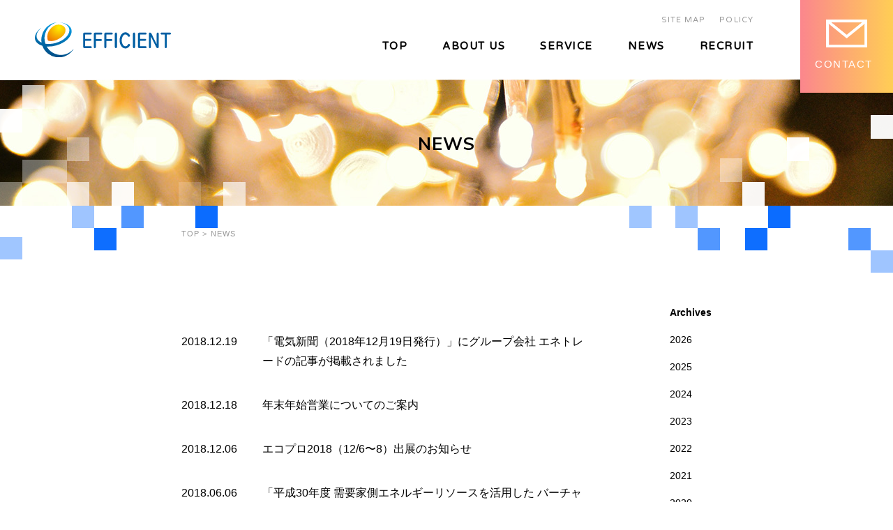

--- FILE ---
content_type: text/html; charset=UTF-8
request_url: https://eft-jp.com/news/date/2018/
body_size: 3183
content:

<!DOCTYPE html>
<html lang="ja">
<head>
<meta charset="UTF-8">
<meta name="viewport" content="width=device-width, initial-scale=1, minimum-scale=1, maximum-scale=1, user-scalable=no">
<meta http-equiv="X-UA-Compatible" content="IE=edge" />
<title>小売電気事業者さまの運営・業務支援 | NEWS|エフィシエント</title>
<link rel="icon" sizes="16x16 32x32 48x48 128x128" href="https://eft-jp.com/favicon.ico">
<link rel="stylesheet" href="/wp-content/themes/eft-jp/style.css?20210601">
<link rel="stylesheet" href="https://eft-jp.com/wp-content/themes/eft-jp/responsive.css?20210601">
<link href="https://fonts.googleapis.com/css?family=Abel" rel="stylesheet">
<link href="https://fonts.googleapis.com/css?family=Rubik:400,500" rel="stylesheet">
<link href="https://fonts.googleapis.com/css?family=Varela+Round" rel="stylesheet">
<link href="https://fonts.googleapis.com/css?family=Muli:300,700" rel="stylesheet">
<link href="https://fonts.googleapis.com/css?family=Noto+Sans+JP" rel="stylesheet">

<!-- This site is optimized with the Yoast SEO plugin v11.3 - https://yoast.com/wordpress/plugins/seo/ -->
<meta name="robots" content="noindex,follow"/>
<meta property="og:locale" content="ja_JP" />
<meta property="og:type" content="object" />
<meta property="og:title" content="小売電気事業者さまの運営・業務支援 | NEWS|エフィシエント" />
<meta property="og:url" content="https://eft-jp.com/news/" />
<meta property="og:site_name" content="エフィシエント" />
<meta property="og:image" content="https://eft-jp.com/wp-content/uploads/ogp_eft.png" />
<meta property="og:image:secure_url" content="https://eft-jp.com/wp-content/uploads/ogp_eft.png" />
<meta property="og:image:width" content="1200" />
<meta property="og:image:height" content="630" />
<meta name="twitter:card" content="summary_large_image" />
<meta name="twitter:title" content="小売電気事業者さまの運営・業務支援 | NEWS|エフィシエント" />
<meta name="twitter:image" content="https://eft-jp.com/wp-content/uploads/ogp_eft.png" />
<script type='application/ld+json' class='yoast-schema-graph yoast-schema-graph--main'>{"@context":"https://schema.org","@graph":[{"@type":"Organization","@id":"https://eft-jp.com/#organization","name":"","url":"https://eft-jp.com/","sameAs":[]},{"@type":"WebSite","@id":"https://eft-jp.com/#website","url":"https://eft-jp.com/","name":"\u30a8\u30d5\u30a3\u30b7\u30a8\u30f3\u30c8","publisher":{"@id":"https://eft-jp.com/#organization"},"potentialAction":{"@type":"SearchAction","target":"https://eft-jp.com/?s={search_term_string}","query-input":"required name=search_term_string"}},{"@type":"CollectionPage","@id":"https://eft-jp.com/news/#webpage","url":"https://eft-jp.com/news/","inLanguage":"ja","name":"\u5c0f\u58f2\u96fb\u6c17\u4e8b\u696d\u8005\u3055\u307e\u306e\u904b\u55b6\u30fb\u696d\u52d9\u652f\u63f4 | NEWS|\u30a8\u30d5\u30a3\u30b7\u30a8\u30f3\u30c8","isPartOf":{"@id":"https://eft-jp.com/#website"},"breadcrumb":{"@id":"https://eft-jp.com/news/#breadcrumb"}},{"@type":"BreadcrumbList","@id":"https://eft-jp.com/news/#breadcrumb","itemListElement":[{"@type":"ListItem","position":1,"item":{"@type":"WebPage","@id":"https://eft-jp.com/","url":"https://eft-jp.com/","name":"TOP"}},{"@type":"ListItem","position":2,"item":{"@type":"WebPage","@id":"https://eft-jp.com/news/","url":"https://eft-jp.com/news/","name":"NEWS"}}]}]}</script>
<!-- / Yoast SEO plugin. -->

<link rel='dns-prefetch' href='//s.w.org' />
<link rel='stylesheet' id='wp-block-library-css'  href='https://eft-jp.com/wp-includes/css/dist/block-library/style.min.css?ver=5.0.22' type='text/css' media='all' />
<link rel='https://api.w.org/' href='https://eft-jp.com/wp-json/' />
<!-- Global site tag (gtag.js) - Google Analytics -->
<script async src="https://www.googletagmanager.com/gtag/js?id=UA-132971938-1"></script>
<script>
  window.dataLayer = window.dataLayer || [];
  function gtag(){dataLayer.push(arguments);}
  gtag('js', new Date());

  gtag('config', 'UA-132971938-1');
</script>
</head>
<body  id="page-news">
	<header id="header">
		<div class="header-in">
			<h1 class="logo"><a href="https://eft-jp.com"><img src="https://eft-jp.com/wp-content/themes/eft-jp/images/common/logo_efficient.svg" alt="EFFICIENT"></a></h1>
			<nav class="nav-pc">
				<ul class="nav-top ff-varela">
					<li><a href="https://eft-jp.com/site-map/">SITE MAP</a></li>
					<li><a href="https://eft-jp.com/policy/">POLICY</a></li>
				</ul>
				<ul class="nav-grobal ff-varela">
					<li><a href="/">TOP</a></li>
					<li><a href="https://eft-jp.com/about-us/">ABOUT US</a></li>
					<li><a href="https://eft-jp.com/service/">SERVICE</a></li>
					<li><a href="https://eft-jp.com/news/">NEWS</a></li>
					<li><a href="https://eft-jp.com/recruit/">RECRUIT</a></li>
				</ul>		
			</nav>
					<a href="https://eft-jp.com/contact/" class="contact-btn"><i class="ico-mail"></i><span>CONTACT</span></a>
					<div class="nav-button is-block-sp" id="nav_toggle">
				<div class="btn-nav-global"></div>
				<div class="img">
					<img src="https://eft-jp.com/wp-content/themes/eft-jp/images/common/ico_menu.svg" alt="MENU" class="ico-menu">	
				</div>
			</div>
		</div>
		<nav class="nav-sp is-block-sp">
			<ul class="nav-grobal ff-varela ta-c">
				<li><a href="https://eft-jp.com">TOP</a></li>
				<li><a href="https://eft-jp.com/about-us/">ABOUT US</a></li>
				<li><a href="https://eft-jp.com/service/">SERVICE</a></li>
				<li><a href="https://eft-jp.com/news/">NEWS</a></li>
				<li><a href="https://eft-jp.com/recruit/">RECRUIT</a></li>
				<li><a href="https://eft-jp.com/site-map/">SITE MAP</a></li>
				<li><a href="https://eft-jp.com/policy/">POLICY</a></li>
			</ul>
		</nav>
	</header>
	
	<div id="main">
	<div class="sec-mv sec-page-mv">
		<h2 class="ff-muli is-block-pc">NEWS</h2>		
		<div class="box-large-white box-mv-1"></div>
		<div class="box-large-white box-mv-2"></div>
		<div class="box-large-white box-mv-3"></div>
		<div class="box-large-white box-mv-4"></div>
		<div class="box-large-white box-mv-5"></div>
		<div class="box-large-white box-mv-6"></div>
		<div class="box-large-white box-mv-7"></div>
		<div class="box-large-white box-mv-8"></div>
		<div class="box-large-white box-mv-9"></div>
		<div class="box-large-white box-mv-10"></div>
		<div class="box-large-white box-mv-11"></div>
		<div class="box-large-white box-mv-12"></div>
		<div class="box-large-white box-mv-13"></div>
		<div class="box-large-white box-mv-14"></div>
		<div class="box-large-white box-mv-15"></div>
		<div class="box-large-white box-mv-16"></div>
		<div class="box-large-white box-mv-17"></div>				
	</div>
	<div class="sec-box">
		<div class="box-large-blue box-left-1"></div>
		<div class="box-large-blue box-left-2"></div>
		<div class="box-large-blue box-left-3"></div>
		<div class="box-large-blue box-left-4"></div>
		<div class="box-large-blue box-left-5"></div>
		<div class="box-large-blue box-right-1"></div>
		<div class="box-large-blue box-right-2"></div>
		<div class="box-large-blue box-right-3"></div>
		<div class="box-large-blue box-right-4"></div>
		<div class="box-large-blue box-right-5"></div>
		<div class="box-large-blue box-right-6"></div>
		<div class="box-large-blue box-right-7"></div>
	</div>
	
	
		<p id="breadcrumbs"><span><span><a href="https://eft-jp.com/" >TOP</a> &gt; <span class="breadcrumb_last" aria-current="page">NEWS</span></span></span></p>
		
<div class="txt-mv ff-muli is-block-sp ta-c">
	<h2>NEWS</h2>
</div>					
<div class="sec-news">
			
			

	<div class="flex jc-sb">
		<ul class="list-archive-news">
					<li><a href="https://eft-jp.com/news/926/"><span class="date">2018.12.19</span><p class="txt-news">「電気新聞（2018年12月19日発行）」にグループ会社 エネトレードの記事が掲載されました</p></a></li>
						<li><a href="https://eft-jp.com/news/920/"><span class="date">2018.12.18</span><p class="txt-news">年末年始営業についてのご案内</p></a></li>
						<li><a href="https://eft-jp.com/news/911/"><span class="date">2018.12.06</span><p class="txt-news">エコプロ2018（12/6〜8）出展のお知らせ</p></a></li>
						<li><a href="https://eft-jp.com/news/864/"><span class="date">2018.06.06</span><p class="txt-news">「平成30年度 需要家側エネルギーリソースを活用した バーチャルパワープラント構築実証事業」採択決定</p></a></li>
						<li><a href="https://eft-jp.com/news/842/"><span class="date">2018.01.04</span><p class="txt-news">新年のご挨拶</p></a></li>
				
					</ul>
		<div class="sec-archive-news is-block-pc">
			<h3>Archives</h3>
			<ul class="list-archive-year">
					<li><a href='https://eft-jp.com/news/date/2026/'>2026</a></li>
	<li><a href='https://eft-jp.com/news/date/2025/'>2025</a></li>
	<li><a href='https://eft-jp.com/news/date/2024/'>2024</a></li>
	<li><a href='https://eft-jp.com/news/date/2023/'>2023</a></li>
	<li><a href='https://eft-jp.com/news/date/2022/'>2022</a></li>
	<li><a href='https://eft-jp.com/news/date/2021/'>2021</a></li>
	<li><a href='https://eft-jp.com/news/date/2020/'>2020</a></li>
	<li><a href='https://eft-jp.com/news/date/2019/'>2019</a></li>
	<li><a href='https://eft-jp.com/news/date/2018/'>2018</a></li>
	<li><a href='https://eft-jp.com/news/date/2017/'>2017</a></li>
	<li><a href='https://eft-jp.com/news/date/2016/'>2016</a></li>
	<li><a href='https://eft-jp.com/news/date/2015/'>2015</a></li>
			</ul>
		</div>
	</div>
	<div class="area-pager ta-c"></div>
	<div class="sec-archive-news is-block-sp ta-c">
		<h3>Archives</h3>
		<ul class="list-archive-year">
				<li><a href='https://eft-jp.com/news/date/2026/'>2026</a></li>
	<li><a href='https://eft-jp.com/news/date/2025/'>2025</a></li>
	<li><a href='https://eft-jp.com/news/date/2024/'>2024</a></li>
	<li><a href='https://eft-jp.com/news/date/2023/'>2023</a></li>
	<li><a href='https://eft-jp.com/news/date/2022/'>2022</a></li>
	<li><a href='https://eft-jp.com/news/date/2021/'>2021</a></li>
	<li><a href='https://eft-jp.com/news/date/2020/'>2020</a></li>
	<li><a href='https://eft-jp.com/news/date/2019/'>2019</a></li>
	<li><a href='https://eft-jp.com/news/date/2018/'>2018</a></li>
	<li><a href='https://eft-jp.com/news/date/2017/'>2017</a></li>
	<li><a href='https://eft-jp.com/news/date/2016/'>2016</a></li>
	<li><a href='https://eft-jp.com/news/date/2015/'>2015</a></li>
		</ul>
	</div>
</div>
	
<!-- / #main --></div>
<footer id="footer">
	<div class="box-large-white box-left-1"></div>
	<div class="box-large-white box-left-2"></div>
	<div class="box-large-white box-right-1"></div>
	<div class="box-large-white box-right-2"></div>
	<div class="box-large-white box-right-3"></div>
	<div class="footer-in">
		<div class="footer-left">
			<h2 class="logo-footer is-block-pc"><a href="https://eft-jp.com"><img src="https://eft-jp.com/wp-content/themes/eft-jp/images/common/logo_efficient.svg" alt="EFICIENT"></a></h2>
			<ul class="list-info">
				<li><a href="https://eft-jp.com"><img src="https://eft-jp.com/wp-content/themes/eft-jp/images/common/logo_sp.svg" alt="efficient" class="logo-sp is-block-sp">エフィシエント株式会社</a></li>
				<li>〒106-0032 東京都港区六本木1-9-10<br />アークヒルズ仙石山森タワー42階</li>
				<li>TEL <span class="tell">03-5422-6793</span>（代表）</li>
				<li><a href="https://maps.app.goo.gl/Lvicm1A9cyWXZ9a96" target="_blank"><span>google mapで見る</span><i class="arrow-map"></i></a></li>
			</ul>
			<div class="flex">
				<div class="img"><a href="https://privacymark.jp/" target="_blank"><img src="https://eft-jp.com/wp-content/themes/eft-jp/images/common/ico_privacy.png" alt=""></a></div>
				<div class="content">
					<p>当社は、個人情報について適切な保護措置を講ずる体制を整備している事業者であることを認定する「プライバシーマーク」を取得しています。</p>
				</div>
			</div>
		</div>
		<div class="footer-right">
			<nav>
				<ul class="nav-footer">
					<li><a href="/">TOP</a></li>
					<li><a href="https://eft-jp.com/about-us/">ABOUT US</a></li>
					<li><a href="https://eft-jp.com/service/">SERVICE</a></li>
					<li><a href="https://eft-jp.com/news/">NEWS</a></li>
					<li><a href="https://eft-jp.com/recruit/">RECRUIT</a></li>
					<li><a href="https://eft-jp.com/contact/">CONTACT</a></li>
					<li><a href="https://eft-jp.com/site-map/">SITE MAP</a></li>
					<li><a href="https://eft-jp.com/policy/">POLICY</a></li>
				</ul>
			</nav>

			<ul class="list-footer-logo">
				<li><a href="https://eldesign.jp/" target="_blank"><img src="https://eft-jp.com/wp-content/themes/eft-jp/images/common/logo_eldesign.svg" alt="eldesign" class="logo-eldesign"></a></li>
				<li><a href="http://enetrade.jp/" target="_blank"><img src="https://eft-jp.com/wp-content/themes/eft-jp/images/common/logo_enetrade.svg" alt="enetrade" class="logo-enetrade"></a></li>
				<li><a href="https://renewabletrade.jp/" target="_blank"><img src="https://eft-jp.com/wp-content/themes/eft-jp/images/common/logo_renewabletrade.svg" alt="Renewable Trade" class="logo-renewabletrade"></a></li>
				<li><a href="https://www.mori-energy.com/" target="_blank"><img src="https://eft-jp.com/wp-content/themes/eft-jp/images/common/logo_energy.png" alt="森のエネルギー" class="logo-energy"></a></li>
				<li><a href="https://reitechjp.com/" target="_blank"><img src="https://eft-jp.com/wp-content/themes/eft-jp/images/common/logo_reitech.svg" alt="REITECH" class="logo-reitech"></a></li>
			</ul>
			<p class="copy-right">&copy;2021 EFFICIENT</p>
		</div>
	</div>
</footer>
<script src="//code.jquery.com/jquery-2.2.4.min.js"></script>
<script src="https://eft-jp.com/wp-content/themes/eft-jp/js/main.js"></script>
<script type='text/javascript' src='https://eft-jp.com/wp-includes/js/wp-embed.min.js?ver=5.0.22'></script>
</body>
</html>

--- FILE ---
content_type: text/css
request_url: https://eft-jp.com/wp-content/themes/eft-jp/style.css?20210601
body_size: 11054
content:
@charset "utf-8";
/*
Theme Name: eft-jp
Theme URI: https://test.eft-jp.jp/themes~
Author: the eft-jp team
Author URI: https://test.eft-jp.jp
Description:
Version: 1.0
License: GNU General Public License v2 or later
License URI: http://www.gnu.org/licenses/gpl-2.0.html
*/

/*------------------------------------------
 *	Reset
------------------------------------------*/
html,body,div,span,applet,object,iframe,h1,h2,h3,h4,h5,h6,p,blockquote,pre,a,abbr,acronym,address,big,cite,code,del,dfn,em,img,ins,kbd,q,s,samp,small,strike,strong,sub,sup,tt,var,b,u,icenter,dl,dt,dd,ol,ul,li,fieldset,form,label,legend,table,caption,tbody,tfoot,thead,tr,th,td,article,aside,canvas,details,embed,figure,figcaption,footer,header,hgroup,menu,nav,output,ruby,section,summary,time,mark,audio,video{margin:0;padding:0;border:0;font:inherit;vertical-align:baseline;}article,aside,details,figcaption,figure,footer,header,hgroup,menu,nav,section{display:block;}ol,ul{list-style:none;}blockquote,q{quotes:none;}blockquote:before,blockquote:after,q:before,q:after{content:'';content:none;}table{border-collapse:collapse;border-spacing:0;}img{line-height:1;vertical-align:bottom;}

input[type="text"],
input[type="tel"],
input[type="submit"],
input[type="button"],
textarea {
  border-radius: 0;
  -webkit-box-sizing: content-box;
  -webkit-appearance: button;
  appearance: button;
  border: none;
  box-sizing: border-box;
  cursor: pointer;
}
input[type="text"]::-webkit-search-decoration,
input[type="tel"]::-webkit-search-decoration,
input[type="submit"]::-webkit-search-decoration,
input[type="button"]::-webkit-search-decoration {
  display: none;
}
input[type="text"]::focus,
input[type="tel"]::focus,
input[type="submit"]::focus,
input[type="button"]::focus,
textarea {
  outline-offset: -2px;
}

/*------------------------------------------
 *	html, body
------------------------------------------*/
html {
	font-size:62.5%;
	overflow-x: hidden;
	-webkit-overflow-scrolling: touch;
}

body {
	display: flex;
	flex-direction: column;
	min-width: 1034px;
	min-height: 100vh;
	margin: 0 auto;
	position: relative;
	font-family: "ヒラギノ角ゴ ProN", "Hiragino Kaku Gothic ProN", "游ゴシック Medium", "游ゴシック体", "Yu Gothic Medium", YuGothic, "メイリオ", Meiryo, "ＭＳ Ｐゴシック", "MS PGothic", sans-serif;
	font-size: 14px;
	color: #000;
	line-height: 1;
	-webkit-text-size-adjust: 100%;
	-webkit-print-color-adjust: exact;
	-webkit-overflow-scrolling: touch;
}
a {
	color: #000;
	text-decoration:none;
	transition:background 1.5s,color 0.5s;
}
a:hover {
	color: #0066ff;
}
.img {
	max-width: 100%;
	height: auto;
}
svg {
	transition: all .15s ease-in-out 0s;
}
.is-block-sp {
	display: none;
}

.is-block-pc {
	display: block;
}
.ta-l {
	text-align: left;
}
.ta-c {
	text-align: center;
}
.ta-r {
	text-align: right;
}
.fw-b {
	font-weight: bold;
}
.ff-abel {
	font-family: 'Abel', sans-serif;
}
.ff-rubik {
	font-family: 'Rubik', sans-serif;
}
.ff-varela {
	font-family: 'Varela Round', sans-serif;
}
.ff-muli {
	font-family: 'Muli', sans-serif;
}
.wf-notosans {
	font-family: "Noto Sans JP";
}
#breadcrumbs {
    width: 755px;
    margin: -100px auto 50px;
	color: #999;
	font-size: 11px;
	letter-spacing: 0.1em;
	position: relative;
	z-index: 2;
}
#breadcrumbs span a {
	color: #999;
}
/*------------------------------------------
 *	Ico
------------------------------------------*/
.ico-mail {
	display: block;
	position:absolute;
	z-index: 10;
	top:50px;
	right:0;
	left:0;
	width: 59px;
	height: 40px;
	margin: 0 auto;
	padding: 0 0 15px;
	background: url(images/common/mail.png) center center no-repeat;
}
@media print {
	.ico-mail:after {
	content: url(images/common/mail.png) center center no-repeat;
	}
}
.ico {
    display: inline-block;
}
.ico-arrow {
    position: absolute;
    top: 0;
    bottom: 0;
    height: 1px;
    margin: auto;
}
.ico-arrow::after {
    position: absolute;
    right: 0;
    bottom: 0;
    content: '';
    height: 1px;
    -webkit-transform: rotate(40deg);
    -ms-transform: rotate(40deg);
    transform: rotate(40deg);
    -webkit-transform-origin: bottom right;
    -ms-transform-origin: bottom right;
    transform-origin: bottom right;
}
.ico-arrow-gray {
    right: 0;
    width: 96px;
    background-color: #999;
    transition: all .15s ease-in-out 0s;
}
.ico-arrow-gray::after {
    background-color: #999;
    width: 12px;
}
/*------------------------------------------
 *	Button
------------------------------------------*/
.btn {
	display: block;
	margin: 0 auto;
}
.btn-archive {
	font-size: 18px;
	letter-spacing: 0.2em;
}

/*------------------------------------------
 *	Flex
------------------------------------------*/
.flex {
	display: flex;
}
.flex.al-c {
	align-items: center;
}
.flex.al-fs {
	align-items: flex-start;
}
.flex.al-fe {
	align-items: flex-end;
}
.flex.jc-c {
	justify-content: center;
}
.flex.jc-sb {
	justify-content: space-between;
}
.flex.jc-fe {
	justify-content: flex-end;
}
.flex.fw-w {
	flex-wrap: wrap;
}
.flex-in {
	width: 50%;
}
.flex-in-three {
	width: 33%;
}

/*------------------------------------------
 *	header
------------------------------------------*/
#header {
	position: fixed;
    top: 0;
    right: 0;
    left: 0;
    height: 114px;
    background: #fff;
    z-index: 20;
}
#header .header-in {
	display: flex;
	justify-content: space-between;
	margin: 0 auto;
	padding: 16px 200px 13px 50px;
}
#header .header-in .logo {
	width: 195px;
	height: 46px;
	padding: 16px 0 0;
}
#header .header-in .logo a {
	display: block;
}
#header .header-in .nav-pc {
	margin: 0 0 0 auto;
}
#header .header-in .nav-pc .nav-top {
	display: flex;
	justify-content: flex-end;
	padding: 7px 0 0;
}
#header .header-in .nav-pc .nav-top li {
	margin: 0 20px 25px 0;
	font-size: 11px;
	letter-spacing: 0.1em;
}
#header .header-in .nav-pc .nav-top li:last-child {
	margin-right: 0;
}
#header .header-in .nav-pc .nav-top li a {
	display: block;
	color: #999;
	font-size: 11px;
}
#header .header-in .nav-pc .nav-top li a:hover {
	color: #686767;
}
#header .header-in .nav-pc .nav-grobal {
	display: flex;
	justify-content: flex-end;
	font-weight: bold;
}
#header .header-in .nav-pc .nav-grobal li {
	display: flex;
	margin: 0 0 0 50px;
	font-size: 15px;
	letter-spacing: 0.1em;
}
#header .header-in .nav-pc .nav-grobal li:first-child {
	margin: 0;
}
#header .header-in .nav-pc .nav-grobal li a {
	font-size: 15px;
}
#header .contact-btn {
	display: block;
	position: fixed;
	top: -30px;
	right: 0;
	z-index: 10;
	width: 91px;
    height: 73px;
	padding: 30px 21px;
	color: #fff;
	font-size: 18px;
	line-height: 73px;
}
#header .contact-btn:before {
	content:"";
	width:100%;
	height:100%;
	position:absolute;
	z-index:-1;
	left:0;
	transition:0.8s;
	background:linear-gradient(to right, #fb868d 0%,#ffce55 100%);
}
#header .contact-btn:after {
	content:"";
	width:100%;
	height:100%;
	position:absolute;
	z-index:-2;
	top:30px;
	left:0;
	transition:0.8s;
	background: linear-gradient(to right, #ffce55 0%,#fb868d 100%);
}
#header .contact-btn:hover:before {
	opacity: 0;
}
#header .contact-btn span {
	display: block;
    position: absolute;
    top: 85px;
    font-size: 15px;
    letter-spacing: 0.1em;
}
/*------------------------------------------
 *	footer
------------------------------------------*/
#footer {
	position: relative;
	margin: auto 0 0;
	padding: 70px 0 0;
    background: #f0f0f0;
}
#footer .box-large-blue {
	background: #0637fb;
}
#footer .box-left-1 {
	position: absolute;
	top: 0;
	left: 0;
}
#footer .box-left-2 {
	position: absolute;
	top: 32px;
	left: 32px;
}
#footer .box-right-1 {
	position: absolute;
	top: 0;
	right: 0;
}
#footer .box-right-2 {
	position: absolute;
	top: 32px;
	right: 32px;
}
#footer .box-right-3 {
	position: absolute;
	top: 0;
	right: 174px;
}
#footer .footer-in {
	display: flex;
	justify-content: space-between;
	max-width: 1100px;
	margin: 0 auto;
	padding: 0 0 30px;
}
#footer .footer-left {
	width: 240px;
}
#footer .footer-left .flex .img {
	width: 80px;
	height: 80px;
}
#footer .footer-left .flex .img img{
	width: 80px;
	height: 80px;
}
#footer .footer-left .content {
	margin: 0 0 0 20px;
	font-size: 10px;
	line-height: 1.7;
}
#footer .footer-left .content p {
	color: #707070;
}
#footer .footer-right {
	padding: 178px 0 0;
}
#footer .nav-footer {
	display: flex;
	justify-content: space-between;
	font-size: 13px;
	letter-spacing: 0.1em;
	width: 630px;
}
#footer .footer-right nav{
	display: flex;
	justify-content: end;
}
#footer .nav-footer li:last-child {
	padding-right: 0;
}
#footer .list-info {
	margin: 0 0 20px;
}
#footer .footer-in .logo-footer {
	width: 155px;
    height: 40px;
	margin: 0 0 20px;
}
#footer .list-info li {
	padding: 0 0 10px;
	font-size: 12px;
}
#footer .list-info li:nth-of-type(1) {
	font-size: 16px;
}
#footer .list-info li:nth-of-type(2) {
	line-height: 2;
}
#footer .list-info li:last-child {
	padding: 0;
}
#footer .list-info li .tell {
	font-size: 18px;
}
#footer .list-info li a {
	position: relative;
}
.arrow-map {
	position: absolute;
	top: 8px;
	right: -35px;
	width: 30px;
	height: 2px;
	background: #bbb;
}
.arrow-map:before {
	position: absolute;
	content: "";
	display: inline-block;
	width: 8px;
    border-top: solid 1px #bbb;
    -webkit-transform: rotate(45deg);
	-moz-transform: rotate(45deg);
	-ms-transform: rotate(45deg);
    transform: rotate(45deg);
    right: 0;
    margin-top: -3px;
}
#footer .list-info li a:hover {
	color: #000;
}
#footer .list-info li a:hover .arrow-map {
	width: 60px;
	right: -80px;
	transition: all .3s ease-in .2s;
}
#footer .list-footer-logo {
	display: flex;
	align-items: center;
	justify-content: space-between;
	width: 760px;
	margin: 0 auto;
	padding: 40px 0 48px;
}
#footer .list-footer-logo li a:hover {
	opacity: 0.7;
}
#footer .list-footer-logo li a .logo-energy {
	width: 130px;
}
#footer .list-footer-logo li a .logo-enetrade {
	width: 109px;
}
#footer .list-footer-logo li a .logo-eldesign {
	width: 109px;
}
#footer .list-footer-logo li a .logo-renewabletrade {
	width: 124px;
}
#footer .copy-right {
	display: block;
	font-size: 12px;
	text-align: right;
	letter-spacing: 0.1em;
}
/* footer-2 */
.footer-green {
	padding: 150px 0 0;
	background: #e7f9fc;
	background: linear-gradient(to bottom, #e7f9fc 0%,#d3fbe8 100%);
}
@media screen and (max-width:1100px) {
	#footer .footer-in {
		padding: 0 40px;
	}
}
@media screen and (max-width:980px) {
	#header .header-in nav .nav-grobal li {
		font-size: 15px;
		letter-spacing: 0;
	}
	#footer .nav-footer li {
		font-size: 13px;
		letter-spacing: 0;
	}
	#footer .nav-footer:nth-of-type(2) li {
    	padding-right: 70px;
	}
	#footer .nav-footer:nth-of-type(2) li:last-child {
		padding-right: 0;
	}
	#footer .list-footer-logo {
		width: 590px;
    }
}

/*------------------------------------------
 *page-top
------------------------------------------*/
#main {
	margin-top: 114px;
}
#page-home .sec-mv {
	position: relative;
	height: 819px;
	margin: 0 0 135px;
	background: url(./images/top/bg_mv.jpg?20210526) no-repeat center center;
	background-size: cover;
	z-index: 0;
}
#page-home .sec-mv .txt-mv {
	position: absolute;
	top: 50%;
	left: 50%;
	transform: translate(-50%, -50%);
	width: 404px;
	height: 404px;
	background: #0066ff;
	border-radius: 10px;
	z-index: 1;
}
#page-home .sec-mv .txt-mv h2 {
	position: absolute;
	top: 50%;
	left: 50%;
	transform: translate(-50%, -50%);
	color: #fff;
	font-size: 35px;
	line-height: 1.58;
	letter-spacing: 0.3em;
	white-space: nowrap;
}
.box-small-white {
	width: 17px;
	height: 17px;
	background: #fff;
}
.box-large-white {
	width: 32px;
	height: 34px;
	background: #fff;
}
@keyframes blink-1{
	0%,50%,100%{opacity:1}25%,75%{opacity:0}
}
#main .sec-mv .box-mv-1 {
	position: absolute;
	bottom:105px;
	left: 0;
	animation:blink-1 6s ease-in-out infinite both;
}
#main .sec-mv .box-mv-2 {
	position: absolute;
	bottom: 0;
	left: 0;
	animation:blink-1 9s ease-in-out infinite both;
}
#main .sec-mv .box-mv-3 {
	position: absolute;
	bottom: 139px;
	left: 32px;
	animation:blink-1 8s ease-in-out infinite both;
}
#main .sec-mv .box-mv-4 {
	position: absolute;
	bottom: 32px;
	left: 32px;
	animation:blink-1 5s ease-in-out infinite both;
}
#main .sec-mv .box-mv-5 {
	position: absolute;
	bottom: 32px;
	left: 64px;
	animation:blink-1 9s ease-in-out infinite both;
}
#main .sec-mv .box-mv-6 {
	position: absolute;
	bottom: 64px;
	left: 96px;
	animation:blink-1 9s ease-in-out infinite both;
}
#main .sec-mv .box-mv-7 {
	position: absolute;
	bottom: 0;
	left: 96px;
	animation:blink-1 8s ease-in-out infinite both;
}
#main .sec-mv .box-mv-8 {
	position: absolute;
	bottom: 0;
	left: 160px;
	animation:blink-1 7s ease-in-out infinite both;
}
#main .sec-mv .box-mv-9 {
	position: absolute;
	bottom: 64px;
	left: 192px;
	animation:blink-1 5s ease-in-out infinite both;
}
#main .sec-mv .box-mv-10 {
	position: absolute;
	bottom: 0;
	left: 256px;
	animation:blink-1 10s ease-in-out infinite both;
}
#main .sec-mv .box-mv-11 {
	position: absolute;
	bottom: 0;
	left: 320px;
	animation:blink-1 8s ease-in-out infinite both;
}
#main .sec-mv .box-mv-12 {
	position: absolute;
	bottom: 0;
	right: 280px;
	animation:blink-1 10s ease-in-out infinite both;
}
#main .sec-mv .box-mv-13 {
	position: absolute;
	bottom: 34px;
	right: 216px;
	animation:blink-1 9s ease-in-out infinite both;
}
#main .sec-mv .box-mv-14 {
	position: absolute;
	bottom: 0;
	right: 184px;
	animation:blink-1 6s ease-in-out infinite both;
}
#main .sec-mv .box-mv-15 {
	position: absolute;
	bottom: 64px;
	right: 120px;
	animation:blink-1 7s ease-in-out infinite both;
}
#main .sec-mv .box-mv-16 {
	position: absolute;
	bottom: 32px;
	right: 88px;
	animation:blink-1 9s ease-in-out infinite both;
}
#main .sec-mv .box-mv-17 {
	position: absolute;
	bottom: 96px;
	right: 0;
	animation:blink-1 6s ease-in-out infinite both;
}
#main .box-small-blue {
	width: 18px;
	height: 18px;
	background: #0033ff;
}
.box-large-blue {
	width: 32px;
	height: 32px;
	background: #0066ff;
}
#main .main-in {
	position: relative;
	margin: 0 auto;
}
#main .main-in .sec-news {
	position: relative;
	width: 760px;
	margin: 0 auto 120px;
	z-index: 0;
}
#main .main-in .sec-news .sec-news-in {
	display: flex;
	justify-content: space-around;
	width: 760px;
	margin: 0 auto;
	position: relative;
	z-index: 2;
}
#main .main-in .sec-news .sec-news-in .tit-sec-news {
	padding: 0 110px 0 0;
	color: #000;
	font-size: 25px;
	letter-spacing: 0.05em;
	font-weight: 700;
}
#main .main-in .sec-news .sec-news-in .list-news {
	width: 760px;
}
#main .main-in .sec-news .sec-news-in .list-news li {
	position: relative;
	margin: 0 0 24px;
	padding: 0 0 9px;
	font-size: 16px;
	letter-spacing: 0.1em;
	line-height: 1.3;
	border-bottom: 1px dotted #717171;
	cursor: pointer;
}
#main .main-in .sec-news .sec-news-in .list-news li .date {
	padding-right: 15px;
	font-size: 14px;
}
#main .btn-more {
	position: relative;
}
#page-home .sec-news .btn-more {
	display: block;
	margin-right: 35px;
	color: #bbb;
	text-align: right;
}
#main .btn-more .arrow-more {
	width: 30px;
    height: 2px;
    background: #bbb;
}
#main .btn-more .arrow-more:before {
	position: absolute;
    content: "";
    display: inline-block;
    width: 8px;
    border-top: solid 1px #bbb;
    -webkit-transform: rotate(45deg);
	-moz-transform: rotate(45deg);
	-ms-transform: rotate(45deg);
    transform: rotate(45deg);
    right: 0;
    margin-top: -3px;
}
#page-home .sec-news .btn-more .arrow-more {
	position: absolute;
    top: 8px;
    right: -35px;
}
#main .main-in .sec-news .btn-more:hover {
	color: #000;
}
#main .main-in .sec-news .btn-more:hover .arrow-more {
	width: 60px;
	right: -80px;
	transition: all .3s ease-in .3s;
}

#main .main-in .sec-mind {
	width: 760px;
	margin: 0 auto 0;
}
#main .tit-sec-head {
	margin: 0 0 120px;
}
#main .tit-sec-head .img {
	margin: 0 0 50px;
}
#page-home .tit-sec-head .img .tit-1 {
	width: 134px;
	height: 180px;
}
#page-home .tit-sec-head .img .tit-2 {
	width: 178px;
	height: 149px;
}
#main .tit-sec-head .tit-txt {
	font-size: 25px;
	font-weight: 700;
	letter-spacing: 0.05em;
}
#main .main-in .sec-mind .tit-sec-head .tit-txt {
	color: #0066ff;
}
#main .main-in {
	position: relative;
}
#main .main-in .sec-info {
	width: 100%;
	margin: 0 auto 100px;
}
#main .main-in .sec-info h2 {
	margin: 0 0 25px;
	font-size: 18px;
	font-weight: bold;
}
#main .main-in .sec-info .txt-sec-info {
	margin: 0 0 15px;
	font-size: 16px;
	line-height: 1.5;
}
#main .main-in .sec-info .info-detail {
	margin: 0 0 25px;
	font-size: 16px;
}
#main .main-in .sec-info .info-detail a {
	display: block;
	margin: 8px 0 0 ;
	text-decoration: underline;
}
#main .main-in .sec-info .info-detail .mail-info {
	margin: 8px 0 0;
}
#main .sec-box {
	position: relative;
}
#main .sec-box .box-left-1 {
	position: absolute;
	top: -90px;
	left: 0;
	animation:blink-1 5s ease-in-out infinite both;
}
#main .sec-box .box-left-2 {
	position: absolute;
	top: -135px;
	left: 103px;
	animation:blink-1 9s ease-in-out infinite both;
}
#main .sec-box .box-left-3 {
	position: absolute;
	top: -135px;
	left: 174px;
	animation:blink-1 8s ease-in-out infinite both;
}
#main .sec-box .box-left-4 {
	position: absolute;
	top: -103px;
	left: 135px;
	animation:blink-1 7s ease-in-out infinite both;
}
#main .sec-box .box-left-5 {
	position: absolute;
	top: -135px;
	left: 280px;
	animation:blink-1 6s ease-in-out infinite both;
}
#main .sec-box .box-right-1 {
	position: absolute;
	top: -135px;
    right: 346px;
	animation:blink-1 5s ease-in-out infinite both;
}
#main .sec-box .box-right-2 {
	position: absolute;
	top: -135px;
	right: 280px;
	animation:blink-1 9s ease-in-out infinite both;
}
#main .sec-box .box-right-3 {
	position: absolute;
	top: -103px;
    right: 248px;
	animation:blink-1 8s ease-in-out infinite both;
}
#main .sec-box .box-right-4 {
	position: absolute;
	top: -103px;
	right: 180px;
	animation:blink-1 7s ease-in-out infinite both;
}
#main .sec-box .box-right-5 {
	position: absolute;
	top: -135px;
	right: 147px;
	animation:blink-1 6s ease-in-out infinite both;
}
#main .sec-box .box-right-6 {
	position: absolute;
	top: -103px;
	right: 32px;
	animation:blink-1 8s ease-in-out infinite both;
}
#main .sec-box .box-right-7 {
	position: absolute;
	top: -71px;
	right: 0px;
	animation:blink-1 9s ease-in-out infinite both;
}
#main .main-in .sec-mind .sec-mind-in {
	position: relative;
	margin: 0 auto;
}
#main .main-in .sec-mind .sec-mind-in .box-tit-small {
	position: absolute;
	top: -23px;
	left: 28px;
	}
#main .main-in .sec-mind .sec-mind-in .box-tit-large {
	position: absolute;
	top: -5px;
	left: 45px;
}
#main .main-in .sec-mind .sec-mind-in .tit-catchphrase {
	margin: 0 0 40px;
	font-size: 25px;
	line-height: 1.6;
	letter-spacing: 0.3em;
}
#main .main-in .sec-mind .sec-mind-in .txt-sec-mind {
    margin: 0 0 200px;
    font-size: 18px;
    line-height: 2.2;
}
#main .main-in .sec-mind .sec-mind-in .txt-sec-mind span {
	display: block;
	white-space: nowrap;
}
#main .main-in .sec-service .box-top-1 {
	position: absolute;
	top: -32px;
	left: 0;
	background: #01b1ff;
}
#main .main-in .sec-service .box-top-2 {
	position: absolute;
	top: -63px;
	left: 32px;
	background: #01b1ff;
}
#main .main-in .sec-service .box-top-3 {
	position: absolute;
	top: -32px;
	left: 102px;
	background: #01b1ff;
}
#main .main-in .sec-service .box-top-4 {
	position: absolute;
	top: -32px;
	right: 102px;
	background: #01b1ff;
}
#main .main-in .sec-service .box-top-5 {
	position: absolute;
	top: -64px;
	right: 0;
	background: #01b1ff;
}
#main .main-in .sec-service {
	position: relative;
	padding: 0 0 200px;
	background: #d3fcf9;
	background: linear-gradient(to bottom, #01b1ff 0%,#0637fb 100%);
	color: #fff;
}
#main .sec-service .tit-sec-head .img {
    padding: 140px 0 0;
}
#main .box-small-white {
	width: 17px;
	height: 17px;
	background: #fff;
}
#main .box-large-white {
	width: 32px;
	height: 34px;
	background: #fff;
}
#main .main-in .sec-service .box-left-1 {
	position: absolute;
	top:30px;
	left: 30px;
}
#main .main-in .sec-service .box-left-2 {
	position: absolute;
	top: 0;
	left: 103px;
}
#main .main-in .sec-service .box-left-3 {
	position: absolute;
	top: 0;
	left: 163px;
}
#main .main-in .sec-service .box-right-1 {
	position: absolute;
	top: 0;
	right: 207px;
}
#main .main-in .sec-service .box-right-2 {
	position: absolute;
	top: 0;
	right: 102px;
}
#main .main-in .sec-service .box-right-3 {
	position: absolute;
	top: 64px;
	right:34px;
}
#main .main-in .sec-service .box-right-4 {
	position: absolute;
	top: 30px;
	right: 0;
}
#main .main-in .sec-service .sec-service-in {
	position: relative;
	width: 760px;
	margin: 0 auto;
}
#main .main-in .sec-service .sec-service-in .sec-top {
	position: relative;
	margin: 0 0 78px;
	padding: 40px 0 36px;
	border: 1px solid #fff;
}
#main .main-in .sec-service .sec-service-in .sec-top .box-top-small {
	position: absolute;
	top: -50px;
	left: -49px;
}
#main .main-in .sec-service .sec-service-in .sec-top .box-top-large {
	position: absolute;
	top: -34px;
	left: -32px;
}
#main .main-in .sec-service .sec-service-in .sec-top .box-bottom-large {
	position: absolute;
	bottom: -34px;
	right: -32px;
}
#main .main-in .sec-service .sec-service-in .sec-top .box-bottom-small {
	position: absolute;
	bottom: -51px;
	right: -49px;
}
#main .main-in .sec-service .sec-service-in .sec-service-retail .tit {
	margin: 0 0 30px;
	font-size: 25px;
    letter-spacing: 0.3em;
}
#main .main-in .sec-service .sec-service-in .sec-top .txt {
	width: 660px;
	margin: 0 auto;
	font-size: 18px;
	line-height: 2.2;
}
#main .main-in .sec-service .sec-service-in .sec-service-retail .txt-sec-service {
	font-size: 18px;
	line-height: 2.11;
}
#main .main-in .sec-service .sec-service-in .list-service-items {
	width: 580px;
	flex-wrap: wrap;
	margin: 0 auto 80px;
}
#main .main-in .sec-service .sec-service-in .list-service-items li {
	position: relative;
	width: 275px;
	border-radius: 10px;
}
#main .main-in .sec-service .sec-service-in .list-service-items li:nth-child(1),
#main .main-in .sec-service .sec-service-in .list-service-items li:nth-child(4){
	background: #fff;
}
#main .main-in .sec-service .sec-service-in .list-retail li:nth-child(2),
#main .main-in .sec-service .sec-service-in .list-retail li:nth-child(3){
	background: #0099ff;
}
#main .main-in .sec-service .sec-service-in .list-service-items li{
	position: relative;
	display: block;
	padding: 138px 0;
}

#main .main-in .sec-service .sec-service-in .list-service-items li:nth-child(1) .list-service-items-in,
#main .main-in .sec-service .sec-service-in .list-service-items li:nth-child(4) .list-service-items-in {
	color: #0099ff;
}
#main .main-in .sec-service .sec-service-in .list-service-items li:nth-child(1),
#main .main-in .sec-service .sec-service-in .list-service-items li:nth-child(2){
	margin: 0 0 30px;
}
#main .main-in .sec-service .sec-service-in .list-service-items li:nth-child(2) .list-service-items-in,
#main .main-in .sec-service .sec-service-in .list-service-items li:nth-child(3) .list-service-items-in  {
	color: #fff;
}
#main .main-in .sec-service .sec-service-in .list-service-items li img {
	position: absolute;
	top: 60px;
	left: 50%;
	transform: translateX(-50%);
}
#main .main-in .sec-service .sec-service-in .list-service-items li .img-retail1 {
	width: 89px;
	height: 62px;
}
#main .main-in .sec-service .sec-service-in .list-service-items li .img-retail2 {
	width: 83px;
	height: 68px;
}
#main .main-in .sec-service .sec-service-in .list-service-items li .img-retail3 {
	width: 75px;
	height: 68px;
}
#main .main-in .sec-service .sec-service-in .list-service-items li .img-retail4 {
	width: 58px;
	height: 74px;
}
#main .main-in .sec-service .sec-service-in .list-service-items li .list-service-items-in {
	position: absolute;
	top: 150px;
	left: 50%;
	transform: translateX(-50%);
	width: 100%;
	text-align: center;
}
#main .main-in .sec-service .sec-service-in .list-service-items li h4 {
	margin: 0 0 26px;
	font-size: 18px;
	letter-spacing: 0.3em;
}
#main .main-in .sec-service .sec-service-in .list-service-items li .txt {
	width: 100%;
	font-size: 12px;
	line-height: 1.66;
	letter-spacing: 0.05em;
}
#main .main-in .sec-service .sec-service-in .sec-service-contents {
	margin: 272px 0 0;
}
#main .main-in .sec-service .sec-service-in .sec-service-contents h3 {
	margin: 0 0 40px;
	color: #fff;
	font-size: 25px;
	letter-spacing: 0.3em;
}
#main .main-in .sec-service .sec-service-in .sec-top .ico-new {
	position: absolute;
	top: -42px;
    right: 50px;
}
#main .main-in .sec-service .sec-service-in .sec-service-other-in .list-purchase li {
	padding: 138px 0;
}
#main .main-in .sec-service .sec-service-in .sec-service-other-in .list-purchase li:nth-child(2),
#main .main-in .sec-service .sec-service-in .sec-service-other-in .list-purchase li:nth-child(3){
	background: #0099ff;
}
#main .main-in .sec-service .sec-service-in .sec-service-other-in .list-purchase li:nth-child(1),
#main .main-in .sec-service .sec-service-in .sec-service-other-in .list-purchase li:nth-child(4){
	color: #09f;
}
#main .main-in .sec-service .sec-service-in .sec-service-other-in .list-purchase li:nth-child(3){
	background: #0099ff;
}
#main .main-in .sec-service .sec-service-in .list-purchase li img {
	position: absolute;
	top: 53px;
}
#main .main-in .sec-service .sec-service-in .list-purchase li .img-purchase1 {
	width: 79px;
	height: 75px;
}
#main .main-in .sec-service .sec-service-in .list-purchase li .img-purchase2 {
	width: 52px;
	height: 79px;
}
#main .main-in .sec-service .sec-service-in .list-purchase li .img-purchase3 {
	width: 84px;
	height: 78px;
}
#main .main-in .sec-service .sec-service-in .list-purchase li .img-purchase4 {
	width: 52px;
	height: 81px;
}
#main .main-in .sec-service .sec-service-in .sec-service-support {
	position: relative;
}
#main .main-in .sec-service .sec-service-in .sec-service-support h3 {
	letter-spacing: 0.25em;
	white-space: nowrap;
}
#main .main-in .sec-service .sec-service-in .sec-service-support .list-support li {
	margin: 0;
	padding: 138px 0;
}
#main .main-in .sec-service .sec-service-in .sec-service-support .list-support li:nth-child(2) {
	background: #00ccff;
}
#main .main-in .sec-service .sec-service-in .list-support {
	margin: 0 auto 100px;
}
#main .main-in .sec-service .sec-service-in .list-support li img {
	position: absolute;
	top: 64px;
}
#main .main-in .sec-service .sec-service-in .list-support li .img-support1 {
	width: 120px;
	height: 83px;
}
#main .main-in .sec-service .sec-service-in .list-support li .img-support2 {
	width: 129px;
	height: 84px;
}
#main .main-in .sec-service .sec-service-in .list-support li .list-service-items-in {
	top: 180px;
	line-height: 1.66;
	letter-spacing: 0.2em;
}
#main .main-in .sec-service .sec-service-in .sec-service-support .list-support li:nth-child(1) .list-service-items-in {
	color: #0cf;
}
#main .main-in .area-btn-more {
	position: relative;
    display: block;
	width: 258px;
	margin: 0 0 0 auto;
	padding: 20px 0;
	border: 1px solid #fff;
	color: #fff;
    text-align: center;
	transition: .3s;
}
#main .main-in .area-btn-more:after {
	position: absolute;
    transition: .3s;
    content: '';
    width: 0;
    right: 0;
    left: auto;
    bottom: 0;
    height: 3px;
    background: #fff;
}
#main .main-in .area-btn-more:hover:after  {
	width: 258px;
    left: 0;
}
#main .main-in .area-btn-more  span {
	position: relative;
}
#main .main-in .area-btn-more  .arrow-more {
	position: absolute;
    right: 35px;
    bottom: 23px;
    width: 33px;
    height: 2px;
    background: #fff;
}
#main .main-in .area-btn-more .arrow-more:before {
	position: absolute;
    content: "";
    display: inline-block;
    width: 8px;
    border-top: solid 1px #fff;
    -webkit-transform: rotate(45deg);
	-moz-transform: rotate(45deg);
	-ms-transform: rotate(45deg);
    transform: rotate(45deg);
    right: 0;
    margin-top: -3px;
}
#main .main-in .area-btn-more:hover .arrow-more {
	width: 60px;
	right: 5px;
	transition: all .3s ease-in .2s;
}
#main .box-gray {
	width: 30px;
	height: 32px;
	background: #f0f0f0;
}
#main .main-in .sec-service .bottom-left-1 {
    position: absolute;
    bottom: 70px;
    left: 0;
}
#main .main-in .sec-service .bottom-left-2 {
    position: absolute;
    bottom: 0;
    left: 32px;
}
#main .main-in .sec-service .bottom-left-3 {
    position: absolute;
    bottom: 34px;
    left: 64px;
}
#main .main-in .sec-service .bottom-left-4 {
    position: absolute;
    bottom: 0;
    left: 128px;
}
#main .main-in .sec-service .bottom-right-1 {
    position: absolute;
    bottom: 70px;
    right: 0;
}
#main .main-in .sec-service .bottom-right-2 {
    position: absolute;
    bottom: 0;
    right: 0;
}
#main .main-in .sec-service .bottom-right-3 {
    position: absolute;
    bottom: 0;
    right: 64px;
}
#main .main-in .sec-service .bottom-right-4 {
    position: absolute;
    bottom: 32px;
    right: 96px;
}

/*------------------------------------------
 *	About us
------------------------------------------*/
.sec-page-mv {
	position: relative;
	height: 181px;
	margin: 0 0 135px;
	z-index: 0;
}
#page-about-us .sec-page-mv {
	background: url(./images/about/bg_mv.jpg?20210526) no-repeat center center;
	background-size: cover;
}
.sec-page-mv h2 {
	position: absolute;
	top: 50%;
	left: 50%;
	transform: translateY(-50%) translateX(-50%);
	-webkit- transform: translateY(-50%) translateX(-50%);
	font-size: 25px;
	letter-spacing: 0.05em;
	font-weight: 700;
}
#page-about-us .main-in {
	width: 765px;
	margin: 0 auto;
	font-size: 18px;
}
#page-about-us .tit-heading {
	position: relative;
	margin: 0 0 50px;
	padding-left: 20px;
	color: #0066ff;
	font-size: 22px;
	line-height: 26px;
	letter-spacing: 0.3em;
}
#page-about-us .tit-heading:before {
	position: absolute;
	left: 0;
	width: 7px;
	height: 26px;
	background: #0066ff;
	content: "";
}
#page-about-us .main-in .sec-contents {
	margin: 100px 0 130px;
}
.main-in .sec-message {
	margin: 130px 0 150px;
}
.main-in .sec-message .tit-sec-message {
	position: relative;
	margin: 0 0 60px;
	font-size: 24px;
	font-weight: bold;
}
.main-in .sec-message .tit-sec-message:after {
	content: "";
	position: absolute;
	bottom: -10px;
	left: 0;
	right: 0;
	width: 345px;
	height: 1px;
	margin: 0 auto;
	background: #0066ff;
}
.main-in .sec-message .txt-message {
	margin: 0 0 30px;
	font-size: 18px;
	line-height: 1.67;
	letter-spacing: 0.02em;
}
#page-about-us .main-in .sec-message .sec-message-in {
	margin: 60px 0 0;
}
#page-about-us .main-in .sec-message .sec-message-in p {
	text-align: right;
	line-height: 1.67;
}
#page-about-us .main-in .list-page-about {
	display: flex;
	margin: 0 0 20px;
	padding: 0 0 20px;
	border-bottom: 1px dotted #aeaeae;
	font-size: 18px;
	line-height: 1.67;
}
#page-about-us .main-in .list-page-about:last-child {
	padding: 0;
	border-bottom: none;
}
#page-about-us .main-in .list-page-about dt {
    width: 28%;
    padding: 0 4.4% 0 0;
}
#page-about-us .main-in .list-page-about dd ul li {
	padding: 0 0 12px;
}
#page-about-us .main-in .list-page-about dd ul li:last-child {
	padding: 0;
}
#page-about-us .main-in .sec-company-history .table-history .row-history {
	padding: 0 0 12px;
}
#page-about-us .main-in .sec-company-history .table-history .row-history-border{
	margin: 0 0 20px;
	padding: 0 0 20px;
	border-bottom: 1px dotted #aeaeae;
}
#page-about-us .main-in .sec-company-history .table-history .year {
	width: 18.9%;
	text-align: left;
}
#page-about-us .main-in .sec-company-history .table-history .month {
	width: 9.1%;
    text-align: right;
    padding: 0 4.4% 0 0;
}

#page-about-us .main-in .sec-company-access {
	margin: 0 0 150px;
}
#page-about-us .main-in .sec-company-access .sec-company-access-in {
	margin: 0 0 90px;
	letter-spacing: 0.05em;
}
#page-about-us .main-in .sec-company-access .sec-company-access-in:nth-of-type(3) {
	margin: 0;
}
#page-about-us .main-in .sec-company-access h4 {
	margin: 0 0 20px;
	padding: 0 0 20px;
	border-bottom: 1px dotted #aeaeae;
}
#page-about-us .main-in .sec-company-access .list-address li {
	padding: 0 0 12px;
}
#page-about-us .main-in .sec-company-access .list-address li:last-child {
	padding: 0 0 30px;
	font-size: 16px;
	line-height: 1.5;
}
#page-about-us .main-in .sec-company-access .area-map {
	width: 765px;
	height: 340px;
}
#page-about-us .main-in .sec-company-access .area-map #map-01,
#page-about-us .main-in .sec-company-access .area-map #map-02,
#page-about-us .main-in .sec-company-access .area-map #map-03,
#page-about-us .main-in .sec-company-access .area-map #map-04 {
	width: 100%;
	height: 100%;
}
#page-about-us .gmnoprint {
    display: none;
}
#page-about-us .main-in .sec-company-access .access-info {
	width: 21%;
	margin: 20px 0 0 auto;
	font-size: 13px;
}
#page-about-us .access-info a {
	position: relative;
	right: 35px;
}
#page-about-us .access-info a:hover {
	color: #000;
}
#page-about-us .access-info a:hover .arrow-map {
	width: 60px;
	right: -80px;
	transition: all .3s ease-in .2s;
}

/*------------------------------------------
 *	Service
------------------------------------------*/
#page-service .sec-mv {
	background: url(./images/service/bg_mv.jpg?20210526) no-repeat center center;
	background-size: cover;
}
#page-service .service-head {
	width: 765px;
	margin: 0 auto 120px;
}
#page-service .service-head h3 {
	position: relative;
	margin: 0 0 76px;
	font-size: 20px;
	letter-spacing: 0.05em;
}
#page-service .service-head .txt {
	font-size: 18px;
	line-height: 1.67;
	letter-spacing: 0.02em;
}
#page-service .service-head .txt span {
	white-space: nowrap;
}
#page-service .service-head .txt:last-child {
	margin: 25px 0 0;
}
#page-service .main-in {
	position: relative;
	width: 900px;
	margin: 0 auto 100px;
}
#page-service .service-summary {
	margin: 0 auto 117px;
}
#page-service .sec-top {
	position: relative;
}
.box-small-tit {
	width: 17px;
	height: 17px;
	background:#0066ff;
}
.box-large-tit {
	width: 30px;
	height: 30px;
	background:#0066ff;
}
#page-service .sec-top .box-left-1 {
	position: absolute;
	top: -17px;
	left: 183px;
}
#page-service .sec-top .box-left-2 {
	position: absolute;
	top: 0;
	left: 201px;
}
#page-service .sec-top .box-right-1 {
	position: absolute;
	bottom: -22px;
    right: 184px;
}
#page-service .sec-top .box-right-2 {
	position: absolute;
	top: 0;
	right: 201px;
}
#page-service .tit-sec {
	font-size: 24px;
	color: #06f;
	letter-spacing: 0.05em;
}
#page-service .service-summary .tit-sec {
	margin: 0 0 103px;
}
#page-service .service-summary .service-list-in{
	display: flex;
}
#page-service .service-summary .service-list-in:first-child{
	padding-left: 204px;
}
#page-service .service-summary .service-list-in:first-child div{
	width: 230px;
	padding: 17px 0 36px;
	text-align: center;
}
#page-service .service-summary .service-list-in:first-child div:nth-child(odd){
	background-color: #f5f5f5;
}

#page-service .service-summary .service-list-in .logo-eldesign {
	width: 109px;
	height: 45px;
}
#page-service .service-summary .service-list-in .logo-efficient {
	width: 130px;
	height: 33px;
}
#page-service .service-summary .service-list-in .logo-enetrade {
	width: 140px;
	height: 39px;
}

#page-service .service-summary .service-list-in .arrow-service {
	width: 184px;
	height: 165px;
	margin: 0 20px 10px 0;
	background: url(./images/service/bg_arrow.jpg) no-repeat center center;
	text-align: center;
}
#page-service .service-summary .service-list-in .arrow-service h4 {
	padding: 40px 0 0;
	color: #fff;
	font-size: 20px;
}
#page-service .service-summary .service-list-in:last-child h4 {
	padding: 33px 0 0;
	line-height: 1.25;
}
#page-service .service-summary .service-list-in ul {
	width: 230px;
	padding-left: 14px;
	box-sizing: border-box;
}
#page-service .service-summary .service-list-in ul:nth-child(even) {
	background-color: #f5f5f5;
}
#page-service .service-summary .service-list-in li {
	padding: 0 0 25px;
	font-size: 16px;
}
#page-service .service-summary .service-list-in li::before {
	display: inline-block;
    vertical-align: middle;
    width: 14px;
    height: 14px;
    position: relative;
    top: -1px;
    border-radius: 50%;
    margin-right: 3px;
    content: '';
}
#page-service .service-summary .list-eldesign li::before {
	background: #04a23e;
}
#page-service .service-summary .list-efficient li::before {
	background: #0066ff;
}
#page-service .service-summary .list-enetrade li::before {
	background: #6825ff;
}
#page-service .service-contents {
	margin: 0 0 100px;
}
#page-service .service-contents .sec-top {
	width: 900px;
	margin: 0 auto 86px;
}
#page-service .service-contents .sec-top .box-left-1 {
	position: absolute;
	top: -17px;
	left: 297px;
}
#page-service .service-contents .sec-top .box-left-2 {
	position: absolute;
	top: 0;
	left: 313px;
}
#page-service .service-contents .sec-top .box-right-1 {
	position: absolute;
	bottom: -22px;
    right: 296px;
}
#page-service .service-contents .sec-top .box-right-2 {
	position: absolute;
	top: 0;
	right: 313px;
}
#page-service .service-contents .service-contents-in {
	display: flex;
	justify-content: space-between;
	width: 900px;
	margin: 0 auto;
}
#page-service .service-contents .service-contents-in:not(:first-child) {
	margin: -80px auto 0;
	padding: 130px 0 0;
}
#page-service .service-contents .service-contents-in .tit {
	width: 181px;
	height: 181px;
	background:#0066ff;
	border-radius: 10px;
}
#page-service .service-contents .service-contents-in .tit .img {
	padding: 43px 0 26px;
}
#page-service .service-contents .service-contents-in .tit .img .img-service1 {
	width: 89px;
	height: 62px;
}
#page-service .service-contents .service-contents-in .tit .img .img-service2 {
	width: 83px;
	height: 68px;
}
#page-service .service-contents .service-contents-in .tit .img .img-service3 {
	width: 75px;
	height: 68px;
}
#page-service .service-contents .service-contents-in .tit .img .img-service4 {
	width: 60px;
	height: 75px;
}
#page-service .service-contents .service-contents-in .tit h3 {
	color: #fff;
	font-size: 18px;
	letter-spacing: 0.3em;
    text-indent: 0.3em;
}
#page-service .service-contents .service-contents-in:last-child .tit h3 {
	line-height: 1.22;
}
#page-service .service-contents .service-contents-in:last-child .tit .img {
	padding: 28px 0 20px;
}
#page-service .service-contents .service-contents-in .service-contents-child {
	width: 675px;
}
#page-service .service-contents .service-contents-in .service-contents-child .tit-contents {
	margin: 0 0 20px;
	padding: 0 0 13px;
	border-bottom: 1px solid #020202;
}
#page-service .service-contents .service-contents-in .service-contents-child h4 {
	font-size: 22px;
	letter-spacing: 0.05em;
}
#page-service .service-contents .service-contents-in .service-contents-child .txt {
	font-size: 18px;
	line-height: 1.67;
	letter-spacing: 0.04em;
}
#page-service .sec-features{
	margin: 0 0 80px;
	padding: 100px 0 140px;
	background-color: #f2f7ff;
}
#page-service .sec-features .sec-top {
	width: 765px;
	margin: 0 auto 105px;
}
#page-service .sec-features .sec-top .box-left-1 {
	left: 213px;
}
#page-service .sec-features .sec-top .box-left-2 {
	left: 231px;
}
#page-service .sec-features .sec-top .box-right-1 {
    right: 216px;
}
#page-service .sec-features .sec-top .box-right-2 {
	right: 234px;
}
#page-service .sec-features .flex-contents{
	display: flex;
	justify-content: space-between;
	width: 765px;
	margin: 0 auto;
}
#page-service .sec-features .flex-contents + .flex-contents{
	margin: 26px auto 0;
}
#page-service .sec-features .flex-contents h4 {
	display: flex;
	align-items: center;
	justify-content: center;
	width: 298px;
	height: 63px;
	background-color: #0066ff;
	color: #fff;
	letter-spacing: 0.05em;
	border-radius: 5px;
}
#page-service .sec-features .flex-contents .txt{
	width: 435px;
	font-size: 16px;
	line-height: 1.38;
}
#page-service .service-detail .sec-top {
	margin: 0 0 70px;
}
#page-service .service-detail .sec-top .box-left-1 {
	position: absolute;
	top: -17px;
	left: 297px;
}
#page-service .service-detail .sec-top .box-left-2 {
	position: absolute;
	top: 0;
	left: 313px;
}
#page-service .service-detail .sec-top .box-right-1 {
	position: absolute;
	bottom: -22px;
    right: 296px;
}
#page-service .service-detail .sec-top .box-right-2 {
	position: absolute;
	top: 0;
	right: 313px;
}
#page-service .service-detail .service-detail-in {
	margin: 0 0 50px;
	padding: 40px 56px 47px 55px;
	border: 1px solid #0066ff;
}
#page-service .service-detail .service-detail-in h3 {
	padding: 0 0 40px;
	color: #06f;
	font-size: 23px;
	letter-spacing: 0.3em;
}
#page-service .service-detail .service-detail-in .txt {
	padding: 0 0 40px;
	font-size: 18px;
	line-height: 1.67;
}
#page-service .service-detail .service-detail-in .txt-small{
	margin: 40px 0 0;
	font-size: 13px;
	line-height: 1.54;
	letter-spacing: 0.15em;
}
#page-service .service-detail .service-detail-in .txt .txt-attention {
	display: block;
	font-size: 13px;
}
#page-service .service-detail .service-detail-in .circle-service-detail{
	display: flex;
}
#page-service .service-detail .service-detail-in .circle-service-detail-left{
	position: relative;
	width: calc(100% - 184px);
}
#page-service .service-detail .service-detail-in .list-detail li ,
#page-service .service-detail .service-detail-in .list-detail-left li:nth-of-type(2),
#page-service .service-detail .service-detail-in .list-detail-right li:nth-of-type(3){
	margin: 0 0 10px;
	font-size: 16px;
}
#page-service .service-detail .service-detail-in .list-detail-left01,
#page-service .service-detail .service-detail-in .list-detail-left02,
#page-service .service-detail .service-detail-in .list-detail-right01,
#page-service .service-detail .service-detail-in .list-detail-right02 {
	position: absolute;
}
#page-service .service-detail .service-detail-in .list-detail-left01{
	top: 34px;
	left: 0;
}
#page-service .service-detail .service-detail-in .list-detail-left02{
	top: 21px;
	right: 0;
}
#page-service .service-detail .service-detail-in .list-detail-right01{
	bottom: -11px;
	left: 0;
}
#page-service .service-detail .service-detail-in .list-detail-right02{
	bottom: 19px;
	right: 0;
}

#page-service .service-detail .service-detail-in .list-detail-right01 li:nth-of-type(2) {
	line-height: 1.8;
	padding-left: 17px;
	text-indent: -17px;
}
#page-service .service-detail .service-detail-in .list-detail li::before {
	display: inline-block;
    vertical-align: middle;
    width: 14px;
    height: 14px;
    position: relative;
    top: -1px;
    background: #0066ff;
    border-radius: 50%;
    margin-right: 3px;
    content: '';
}
#page-service .service-detail .service-detail-in .area-circle {
	width: 289px;
	height: 289px;
	margin: 0 auto;
}
#page-service .service-detail .service-detail-in .service-detail-child {
	width: 144px;
	margin: 0 0 0 auto;
}
#page-service .service-detail .service-detail-in .service-detail-child .txt {
	line-height: 1.67;
}
#page-service .service-detail .service-detail-in .service-detail-child .txt-detail {
	margin: 30px 0 0;
}
#page-service .service-detail .service-detail-in .service-detail-child .txt-detail p {
	margin: 0 0 10px;
	line-height: 1.39;
}
#page-service .service-detail .service-detail-in .service-detail-child .txt-detail ul li {
	padding-left: 1em;
	text-indent: -1em;
	line-height: 1.7;
}
#page-service .service-detail .service-detail-in .wave-service-detail{
	display: flex;
	align-items: center;
	justify-content: space-between;
}
#page-service .service-detail .service-detail-in .list-balancing {
	position: relative;
	width: 402px;
}
#page-service .service-detail .service-detail-in .list-balancing::after {
	position: absolute;
	top: 50px;
	right: -30px;
	content: "";
	width: 1px;
	height: 314px;
	background: #0066ff;
}
#page-service .service-detail .service-detail-in .list-balancing li:not(:last-child) {
	margin: 0 0 40px;
	padding: 0 0 20px;
	border-bottom: 1px dotted #0066ff;
}
#page-service .service-detail .service-detail-in .list-balancing li {
	position: relative;
}
#page-service .service-detail .service-detail-in .list-balancing li p {
	margin: 18px 0 0;
}
#page-service .service-detail .service-detail-in .list-balancing li .img:first-child {
	position: relative;
	padding-right: 50px;
}
#page-service .service-detail .service-detail-in .list-balancing li::after {
	position: absolute;
	top: 50px;
	right: -30px;
	content: "";
	width: 24px;
	height: 1px;
	background: #0066ff;
}
#page-service .service-detail .service-detail-in .list-balancing li:last-child::after {
	top: 22px;
}
#page-service .service-detail .service-detail-in .arrow-right {
	width: 54px;
	margin: 0 0 0 auto;
	-webkit-transform: rotate(-90deg);
    transform: rotate(-90deg);
}
#page-service .service-detail .service-detail-in .img-graph {
	width: 291px;
}

#page-service .sec-service-other {
	padding: 116px 0 180px;
	background-color: #f2f7ff;
}
#page-service .sec-service-other .sec-top,
#page-service .sec-service-other .sec-service-other-in {
	width: 765px;
	margin: 0 auto;
}
#page-service .sec-service-other .sec-service-other-in#three-col {
    width: 100%;
    max-width: 1000px;
}
#page-service .sec-service-other .sec-top .tit-sec{
	margin: 0 0 70px;
}
#page-service .sec-service-other .sec-service-other-in{
    margin-bottom: 150px;
}
#page-service .sec-service-other .sec-service-other-in h4{
	margin: 0 0 36px;
	font-size: 22px;
	letter-spacing: 0.3em;
}
#page-service .sec-service-other .sec-service-other-in .txt{
	margin: 0 0 58px;
	font-size: 18px;
	line-height: 1.67;
	letter-spacing: 0.07em;
    text-align: center;
}
#page-service .sec-service-other .sec-service-other-in .list-service-items{
    display: flex;
    flex-wrap: wrap;
    justify-content: space-between;
    gap: 24px;
}
#page-service .sec-service-other .sec-service-other-in#three-col .list-service-items{
    gap: 12px;
}
#page-service .sec-service-other .sec-service-other-in .list-service-items li{
    width: calc(50% - 16px);
    border-radius: 16px;
}
#page-service .sec-service-other .sec-service-other-in#three-col .list-service-items li{
    width: calc((100% / 3) - (24px / 2));
}
#page-service .sec-service-other .sec-service-other-in .list-service-items li:nth-child(1),
#page-service .sec-service-other .sec-service-other-in .list-service-items li:nth-child(4),
#page-service .sec-service-other .sec-service-other-in .list-service-items li:nth-child(5){
	background-color: #fff;
	color: #09f;
}
#page-service .sec-service-other .sec-service-other-in .list-service-items li:nth-child(2),
#page-service .sec-service-other .sec-service-other-in .list-service-items li:nth-child(3),
#page-service .sec-service-other .sec-service-other-in .list-service-items li:nth-child(6){
	background-color: #0099ff;
	color: #fff;
}
#page-service .sec-service-other .sec-service-other-in#three-col .list-service-items li:nth-child(odd){
	background-color: #fff;
	color: #09f;
}
#page-service .sec-service-other .sec-service-other-in#three-col .list-service-items li:nth-child(even){
	background-color: #0099ff;
	color: #fff;
}
#page-service .sec-service-other .sec-service-other-in .list-service-items li .img{
    max-width: 120px;
    margin: 24px auto 16px;
}
#page-service .sec-service-other .sec-service-other-in .list-service-items li .img img{
    width: 100%;
}
#page-service .list-service-items-in{
    text-align: center;
}
#page-service .list-service-items-in .tit-list-service {
    font-size: 22px;
}
#page-service .list-service-items-in .txt-list {
    font-size: 14px;
    line-height: 1.8;
    text-align: center;
    margin: 16px auto 24px;
}
#page-service .sec-service-other .arrow-top {
	position: absolute;
	right: 78px;
}
#page-service .sec-service-other .arrow-top img {
	width: 41px;
	height: 40px;
}
#page-service .sec-service-other .arrow-top span {
	display: block;
	position: relative;
    top: 5px;
    left: -8px;
    font-size: 12px;
}
#page-service .link2document{
    max-width: 367px;
    width: 100%;
    margin: 48px auto;
}
#page-service .link2document a{
    display: block;
    border: 2px solid #0066ff;
    padding: 16px;
    background: #fff;
    color: #0066ff;
    font-weight: bold;
    font-size: 16px;
    text-align: center;
    border-radius: 100vh;
    transition: all ease 1s;
}
#page-service .link2document a:hover{
    background: #0066ff;
    color: #fff;
    transition: all ease 1s;
}
#page-service .btn-rnt{
    display: block;
    margin: 48px auto 0;
    max-width: 480px;
    background: #0066ff;
    border: 1px solid #0066ff;
    color: #fff;
    text-align: center;
    font-size: 18px;
    font-weight: bold;
    padding: 16px 16px;
    transition: all ease 1s;
}
#page-service .btn-rnt:hover{
    color: #0066ff;
    background: #fff;
    transition: all ease 1s;
}

#page-service .is-fixed {
    position: fixed;
    transition: all .5s;
    z-index: 9999;
    width: 100%;
    bottom: 0;
    right: 0;
    overflow: hidden;
}
#page-service .is-fixed .link2document{
    margin-right: 16px;
}
@media screen and (max-width: 768px){
    #page-service .link2document a{
        width: calc(100% - 32px);
        padding: 16px 0;
        font-size: 18px;
    }
    #page-service .link2document{
        max-width: 100%;
        padding: 0 1rem;
        padding-left: auto;
    }

}
/*------------------------------------------
 *	News
------------------------------------------*/
#page-news .sec-page-mv {
    background: url(images/news/bg_mv.jpg?20210526) center center no-repeat;
    background-size: cover;
}
#page-news #breadcrumbs {
	width: 760px;
}
#page-news .sec-news {
	width: 760px;
	margin: 100px auto;
}
#page-news .sec-news .list-archive-news {
	width: 580px;
	margin: 35px 0 0;
	font-size: 16px;
}
#page-news .sec-news .list-archive-news li {
	padding:0 0 35px;
	line-height: 1.8;
}
#page-news .sec-news .list-archive-news li:last-child {
	padding-bottom: 0;
}
#page-news .sec-news .list-archive-news li a {
	display: flex;
	justify-content: space-between;
}
#page-news .sec-news .list-archive-news li .date {
	display: block;
	width: 14%;
}
#page-news .sec-news .list-archive-news li .txt-news {
	display: block;
	width: 80%;
}
#page-news .sec-news .sec-archive-news h3 {
	font-weight: bold;
}
#page-news .sec-news .sec-archive-news .list-archive-year {
	margin: 25px 0 0;
}
#page-news .sec-news .sec-archive-news .list-archive-year li {
	padding: 0 0 25px;
}
/* pagenation */
.wp-pagenavi {
	display: block;
	margin: 180px auto 0;
	text-align: center;
	position: relative;
}
.wp-pagenavi a {
	text-decoration: none;
	transition: all .15s ease-in-out 0s;
}
.btn-width-240 {
	position: relative;
	width: 240px;
    margin: 0 auto;
    color: #999;
}
.wp-pagenavi .page,
.wp-pagenavi .current {
	display: inline-block;
	text-align: center;
	vertical-align: middle;
	margin: 0 8px 0 0;
	padding: 8px 8px 0 8px;
}
.wp-pagenavi .page {
	color: #999;
}
.wp-pagenavi .previouspostslink,
.wp-pagenavi .nextpostslink {
	height: 100%;
	position: relative;
	display: block;
	line-height: 1;
	text-decoration: none;
	vertical-align: middle;
	outline: none;
	cursor: pointer;
	box-sizing: border-box;
}
.wp-pagenavi .previouspostslink:hover,
.wp-pagenavi .nextpostslink:hover {
	opacity: 1;
}
.wp-pagenavi .previouspostslink {
	position: absolute;
	top: 7px;
	left: 0;
}
.wp-pagenavi .previouspostslink i {
	right: auto;
}
.wp-pagenavi .previouspostslink i::after {
	right: auto;
	left: 0;
	bottom: 0;
	content: '';
	height: 1px;
	-webkit-transform: rotate(-40deg);
	-ms-transform: rotate(-40deg);
	transform: rotate(-40deg);
	-webkit-transform-origin: bottom left;
	-ms-transform-origin: bottom left;
	transform-origin: bottom left;
}
.wp-pagenavi .previouspostslink i {
	left: 0;
	width: 30px;
}
.wp-pagenavi .nextpostslink {
	position: absolute;
	top: 7px;
	right: 0;
	color: #999;
}
.wp-pagenavi .previouspostslink:before,
.wp-pagenavi .nextpostslink:before {
	content: '';
	display: block;
	position: absolute;
	top: 0;
	left: 0;
	width: 100%;
	height: 100%;
	background: #fff;
	-webkit-transform-origin: left;
	-ms-transform-origin: left;
	transform-origin: left;
	-webkit-transform: scaleX(0);
	-ms-transform: scaleX(0);
	transform: scaleX(0);
	z-index: 1;
}
.wp-pagenavi .previouspostslink:hover:before,
.wp-pagenavi .nextpostslink:hover:before {
	animation: view-line1 0.3s cubic-bezier(0.075, 0.82, 0.165, 1) 0s alternate forwards, view-line2 0.3s cubic-bezier(0.075, 0.82, 0.165, 1) 0.4s alternate forwards;
}
.wp-pagenavi .nextpostslink span {
	position: relative;
	right: 44px;
	z-index: 2;
	letter-spacing: 0.05em;
}
.wp-pagenavi .previouspostslink span {
	position: relative;
	left: 44px;
	color: #999;
	z-index: 2;
	letter-spacing: 0.05em;
}
.wp-pagenavi .nextpostslink span:hover,
.wp-pagenavi .previouspostslink span:hover {
	color: #000;
}
.wp-pagenavi .nextpostslink .ico-arrow {
	width: 30px;
}
.wp-pagenavi .page:first-child {
	margin: 0;
}
.wp-pagenavi .page:hover,
.wp-pagenavi .current {
	font-weight: bold;
	color: #000;
}
#page-news .sec-news-detail {
	width: 760px;
	margin: 77px auto 55px;
}
#page-news .sec-news-detail .sec-news-detail-in .tit-sec-news-detail-in {
	margin: 0 0 35px;
	font-size: 18px;
	letter-spacing: 0.1em;
	line-height: 1.8;
	font-weight: bold;
}
#page-news .sec-news-detail .sec-news-detail-in .data-news-detail {
	margin: 0 0 38px;
	font-size: 15px;
}
#page-news .sec-news-detail .sec-news-detail-in .txt {
	font-size: 16px;
	line-height: 2.3;
}
#page-news .sec-news-detail .sec-news-detail-in .content-wrap {
	padding: 0 0 100px;
	line-height: 1.8;
}
#page-news .sec-news-detail .sec-news-detail-in .content-wrap h3 {
	padding: 20px 0 0;
}
#page-news .sec-news-detail .sec-news-detail-in .content-wrap .list-detail {
	padding: 5px 0 0;
}
#page-news .sec-news-detail .sec-news-detail-in .content-wrap .list-detail dt {
	position: relative;
	float: left;
    clear: both;
    width: 17%;
}
#page-news .sec-news-detail .sec-news-detail-in .content-wrap .txt {
	padding: 0 0 20px;
}
#page-news .sec-news-detail .sec-news-detail-in a {
	color: #0066cc;
}
#page-news .sec-news-detail .sec-news-detail-in .content-wrap .list-detail dt span {
	position: absolute;
	right :0;
}
#page-news .sec-news-detail .sec-news-detail-in .content-wrap .list-detail dd {
	width: 60%;
	margin-left: 20%;
}

#page-news .sec-news-detail .sec-news-detail-in .content-wrap .list-holiday {
	padding: 0 0 20px;
}
#page-news .sec-news-detail .sec-news-detail-in .content-wrap .txt-content-wrap {
	padding: 0 0 8px;
}
#page-news .sec-news-detail .sec-news-detail-in .content-wrap .list-detail {
	padding: 5px 0 0;
}
#page-news .sec-news-detail .sec-news-detail-in .content-wrap .list-detail dt {
	position: relative;
	float: left;
    clear: both;
    width: 20%;
}
#page-news .sec-news-detail .sec-news-detail-in .sec-company-info {
	margin: 20px 0;
}
#page-news .sec-news-detail .btn-top {
	margin: 0 auto;
}
/*------------------------------------------
 *	Recruit
------------------------------------------*/
#page-recruit #breadcrumbs {
	width: 1100px;
	margin: 0 auto;
	padding: 34px 0 0 65px;
}
#page-recruit .sec-mv {
	position: relative;
	height: 602px;
	margin: 0;
	background: url(./images/recruit/bg_mv.jpg?210607) no-repeat center center;
	background-size: cover;
	z-index: 0;
}
#page-recruit .sec-mv h2 {
	position: absolute;
	top: 32.4%;
	left: 50%;
	transform: translateY(-50%) translateX(-50%);
	-webkit- transform: translateY(-50%) translateX(-50%);
	font-size: 46px;
	letter-spacing: 0.05em;
	transition: .8s;
}
#page-recruit .sec-message-wrapper {
	height: 818px;
	background: #0838c8;
}
#page-recruit .sec-recruit-in .txt-head h3 {
	margin: 134px 0 180px;
	color: #919dad;
	font-size: 57px;
    line-height: 1.7;
    letter-spacing: 0.08em;
}
#page-recruit .sec-recruit-contents {
	position: relative;
	max-width: 1100px;
	margin: 0 auto;
}
#page-recruit .sec-recruit-contents .content {
	background: rgba(255,255,255,0.85);
	z-index: 1;
}
#page-recruit .sec-message .content {
	position: absolute;
	top: -170px;
	width: 48.2%;
}
#page-recruit .sec-message .content .content-in {
	padding: 70px 64px;
}
#page-recruit .sec-message .content .content-in .txt + .txt {
	margin: 32px 0 0
}
#page-recruit .sec-message .box-white {
	position: absolute;
	top: -250px;
	left: -80px;
	width: 80px;
	height: 80px;
	background: rgba(255,255,255,0.85);
}
#page-recruit .sec-recruit-contents .content h3 {
	position: relative;
	margin: 0 0 90px;
	font-size: 30px;
	letter-spacing: 0.05em;
}
#page-recruit .sec-recruit-contents .content h3:after {
	position: absolute;
	left: 0;
	bottom: -50px;
	width: 55px;
	height: 2px;
	background: #000;
	content: "";
}
#page-recruit .sec-recruit-contents .content .txt {
	width: 100%;
	font-size: 16px;
	line-height: 1.87;
	letter-spacing: 0.08em;
	box-sizing: border-box;
}
#page-recruit .sec-message .area-img {
	position: relative;
	bottom: -178px;
	width: 849px;
	float: right;
}
#page-recruit .sec-message .area-img:before {
	position: absolute;
	left: -10px;
	bottom: 0;
	width: 10px;
	height: 250px;
	background: #ffb400;
	content: "";
}
#page-recruit .sec-office-wrapper {
	position: relative;
	padding: 100px 0 370px;
	background: #e8e8e8;
}
#page-recruit .sec-office {
	max-width: 1000px;
	clear: both;
}
#page-recruit .sec-office .sec-office-in {
	position: relative;
}
#page-recruit .sec-office .area-img {
	position: relative;
	width: 850px;
	margin: 70px 0 0;
}
#page-recruit .sec-office .txt {
	width: 850px;
	margin: 30px 0 0;
	font-size: 18px;
	line-height: 1.87;
	letter-spacing: 0.05em;
}
#page-recruit .sec-office .tit-sec-office {
	width: 338px;
	padding:11px 12px 11px 0;
	background:#0838c8;
	color: #fff;
	font-size: 18px;
	text-align: right;
	letter-spacing: 0.05em;
}
#page-recruit .sec-office .tit-sec-office:after {
	width: 10px;
	height: 40px;
	background:#ffb400;
}
#page-recruit .sec-office .area-img .tit-sec-office {
	position: absolute;
	top: 0;
}
#page-recruit .sec-office .area-img .tit-sec-office:after {
	position: absolute;
	top: 0;
	right: -10px;
	content: "";
}

#page-recruit .sec-office .sec-office-in .content {
	position: relative;
	width: 530px;
	height: 400px;
	margin: 0 auto 80px;
	padding: 70px 65px;
	box-sizing: border-box;
}
#page-recruit .sec-office .sec-office-in .content::before {
	position: absolute;
	content: "";
	width: 30px;
	height: 30px;
	background-color: #fff;
	bottom: -30px;
	right: -30px;
}
#page-recruit .sec-office .content .txt {
	margin: 0;
}
#page-recruit .sec-office .area-txt {
	width: 850px;
	margin: 0;
}
#page-recruit .sec-office .area-txt .tit-sec-office {
	position: relative;
}
#page-recruit .sec-office .area-txt .tit-sec-office:after {
	position: absolute;
	top: 0;
	right: -10px;
	content: "";
}
#page-recruit .sec-office .box-white {
	position: absolute;
	width: 50px;
	height: 50px;
	background: rgba(255,255,255,0.85);
}
#page-recruit .sec-office .box-white-small {
	width: 30px;
	height: 30px;
}
#page-recruit .sec-office .box-1 {
	top: 640px;
	right: -50px;
}
#page-recruit .sec-office .box-2 {
	top: 830px;
	right: 64px;
}
#page-recruit .sec-office .box-3 {
	top: 1200px;
	right: 0;
}
#page-recruit .sec-career-path-wrapper {
	position: relative;
	width: 100%;
	height: 966px;
	background: url(./images/recruit/bg_career_path.jpg) no-repeat center center;
	background-size: cover;
}
#page-recruit .sec-career-path-wrapper .box-white {
	position: absolute;
	width: 50px;
	height: 50px;
	background: rgba(255,255,255,0.85);
}
#page-recruit .sec-career-path-wrapper .box-1 {
	width: 30px;
	height: 30px;
	top: -110px;
	right: 63px;
}
#page-recruit .sec-career-path-wrapper .box-2 {
	top: -50px;
	right: 100px;
}
#page-recruit .sec-career-path .area-tit {
	position: relative;
	top: -120px;
	width: 530px;
	height: 340px;
	margin: 0 auto;
	padding: 70px 60px 68px 68px;
	background: #fff;
	box-sizing: border-box;
}
#page-recruit .sec-career-path .area-tit h3 {
	position: relative;
	margin: 0 0 104px;
	font-size: 30px;
	letter-spacing: 0.05em;
}
#page-recruit .sec-career-path .area-tit h3:after {
	position: absolute;
	left: 168px;
	bottom: -50px;
	width: 55px;
	height: 2px;
	background: #000;
	content: "";
}
#page-recruit .sec-career-path .area-tit p {
	font-size: 16px;
	line-height: 1.88;
	letter-spacing: 0.08em;
}
#page-recruit .sec-career-path .content {
	position: relative;
	width: 770px;
	margin: 0 auto;
}
#page-recruit .sec-career-path .content .position {
	font-size: 18px;
	letter-spacing: 0.1em;
	z-index: 1;
}
#page-recruit .sec-career-path .content .position-director {
	position: absolute;
	top: 47px;
	width: 100%;
	padding: 18px 0;
	background: rgba(255,180,0,0.9);
	color: #fff;
}
#page-recruit .sec-career-path .content .position-manager {
	position: absolute;
	top: 167px;
	width: 507px;
	padding: 18px 0;
	background: #ececec;
}
#page-recruit .sec-career-path .content .position-head-department {
	position: absolute;
	top: 167px;
	right: 0;
	width: 244px;
	padding: 18px 0;
	background: #ececec;
}
#page-recruit .sec-career-path .content .career-path-items {
	position: relative;
}
#page-recruit .bg-career-path-bottom {
	width: 100%;
	height: 327px;
	background: url(./images/recruit/bg_career_path_bottom.jpg) no-repeat center center;
	background-size: cover;
}
#page-recruit .area-btn {
    width: 300px;
    margin: 120px auto;
    background: #ffb400;
}
#page-recruit .area-btn a {
    display: block;
    padding: 51px 0;
    color: #fff;
    font-size: 18px;
    letter-spacing: 0.15em;
}
#page-recruit .area-btn:hover {
	opacity: 0.7;
}

/*------------------------------------------
 *	Policy
------------------------------------------*/
#page-policy .sec-mv {
	background: url(./images/policy/bg_mv.jpg?210607) no-repeat center center;
	background-size: cover;
}
#page-policy .sec-policy {
	width: 900px;
	margin: 90px auto 0;
	line-height: 1.4;
	letter-spacing: 0.05em;
}
#page-policy .sec-policy .txt-top {
	margin: 0 0 40px;
	line-height: 1.8;
	letter-spacing: 0.1em;
}
#page-policy .sec-policy .sec-policy-in {
	margin: 0 0 80px;
}
#page-policy .sec-policy .sec-policy-in .tit {
	position: relative;
	margin: 0 0 40px;
	font-size: 22px;
	letter-spacing: 0.1em;
}
#page-policy .sec-policy .sec-policy-in .list-sec-privacy-policy {
	margin: 0 0 40px 1.4rem;
}
#page-policy .sec-policy .sec-policy-in .list-sec-privacy-policy li {
	padding: 0 0 25px 1.4em;
	text-indent: -1.4em;
}
#page-policy .sec-policy .sec-policy-in .list-sec-policy-in {
	margin: 0 0 40px;
}
#page-policy .sec-policy .sec-policy-in .list-sec-policy-in li {
	padding: 0 0 25px 0;
}
#page-policy .sec-policy .sec-policy-in .txt-info {
	display: flex;
	justify-content: flex-end;
	margin: 0 0 30px;
}
#page-policy .sec-policy .sec-policy-in .txt-info li:nth-of-type(4) {
	margin: 0 0 15px;
}
#page-policy .sec-policy .sec-policy-in .list-company-info li {
	padding: 0 0 0 1.4em;
	line-height: 1.6;
}
#page-policy .sec-policy .sec-policy-in .sec-policy-child h4 {
	margin: 0 0 25px;
	font-size: 18px;
}
#page-policy .sec-policy .sec-policy-in .sec-policy-child li {
	padding: 0 0 0 1.4em;
}
#page-policy .sec-policy .sec-policy-in .txt {
	margin: 0 0 10px;
	padding: 0;
}
#page-policy .sec-policy .sec-policy-in .list-sec-policy-in li h4{
	margin: 0 0 5px;
}
#page-policy .sec-policy .sec-policy-in .list-sec-policy-in li h5 {
	padding: 0 0 0 1.3em;
}
#page-policy .sec-policy .sec-policy-in .list-sec-policy-in li h5 + p{
	margin: 5px 0 0;
	text-indent: 1.3em;
}
#page-policy .sec-policy .sec-policy-in .list-privacy-product li h5 + p{
	padding: 0 0 0 2em;
	text-indent: 1em;
}
#page-policy .sec-policy .sec-policy-in .list-privacy-product li:last-child{
	padding: 0 0 0 1.4em;
}
#page-policy .sec-policy .sec-policy-in .list-privacy-product li:last-child > ul{
	margin: 30px 0 0;
	padding: 0 0 0 3.5em;
	font-size: 12px;
}
#page-policy .sec-policy .underline{
	text-decoration: underline;
}
#page-policy .sec-policy .sec-policy-in .txt-personal-info {
	padding: 0;
	line-height: 1.5;
}
#page-policy .sec-policy .sec-policy-in .list-contents-in li {
	padding: 0 0 0 4em;
	text-indent: -1em;
	line-height: 1.6;
}
#page-policy .sec-policy .sec-policy-in .list-contents-in li:last-child{
	padding: 0 0 0 4em;
}
#page-policy .sec-policy .sec-policy-in .list-contents-in li .txt {
	padding: 0 0 0 1.4em;
    text-indent: 0em;
}
#page-policy .sec-policy .sec-policy-in .list-purpose li {
	padding: 0 0 5px 2em;
	text-indent: -2em;
}
#page-policy .sec-policy .sec-policy-in .list-purpose li:last-child {
	padding: 0 0 0 2em;
}
#page-policy .sec-policy .sec-policy-in .list-purpose li .list-block {
	display: block;
    padding: 0 0 0 1.7em;
    text-indent: 0;
}
#page-policy .sec-policy .sec-policy-in .list-purpose .list-disk {
	list-style: disc;
	margin-left: 1em;
}
#page-policy .sec-policy .sec-policy-in .list-purpose .list-disk li {
	padding: 0 0 5px 0;
	text-indent: 0;
}
#page-policy .sec-policy .sec-policy-in .list-purpose .list-indent li {
	text-indent: 0;
	padding: 0;
}
#page-policy .sec-policy .sec-policy-in .list-purpose.list-offer{
	padding: 0 0 0 1em;
}
#page-policy .sec-policy .sec-policy-in .list-sharing .list-contents-in {
	margin: 0 0 22px;
}
#page-policy .sec-policy .sec-policy-in .list-sharing .tit-sharing{
	margin: 0 0 5px;
	text-indent: 0.1em;
}
#page-policy .sec-policy .sec-policy-in .list-sharing .tit-sharing-in{
	margin: 0 0 5px;
}
#page-policy .sec-policy .sec-policy-in .list-sharing .list-disk{
	list-style: disc;
	padding-bottom: 5px;
	margin-left: 4em;
}
#page-policy .sec-policy .sec-policy-in .list-sharing .list-disk li{
	padding: 0 0 5px 0;
	text-indent: 0;
}
#page-policy .sec-policy .sec-policy-in .list-sharing .list-indent{
	padding-bottom: 5px;
	margin-left: 3.3em;
}
#page-policy .sec-policy .sec-policy-in .list-sharing .list-indent li{
	padding: 0 0 5px 0;
	text-indent: 0;
}
#page-policy .sec-policy .sec-policy-in .list-sharing-in li {
	padding: 0 0 24px 4em;
	text-indent: -2.6em;
	font-size: 13px;
}

#page-policy .sec-policy .sec-policy-in .list-sharing-in li span {
	margin: 0 0.5em 0 0;
}
#page-policy .sec-policy .sec-security-policy h4 {
	margin: 0 0 8px;
	font-size: 18px;
}
#page-policy .sec-policy .sec-policy-in .txt-sec-policy-in {
	padding: 25px 0 0;
	line-height: 1.6;
}
#page-policy .sec-policy .sec-policy-in .imprint {
	margin: 50px 0 198px;
	text-align: right;
	line-height: 1.5;
}
#page-policy .sec-policy .sec-policy-in .imprint .txt-imprint {
	margin: 0 0 20px;
}
#page-policy .sec-policy .sec-policy-in .sec-policy-product{
	margin: 30px 0 0;
}
/*------------------------------------------
 *	Site map
------------------------------------------*/
#page-site-map .sec-mv {
	background: url(./images/sitemap/bg_mv.jpg?210607) no-repeat center center;
	background-size: cover;
}
#page-site-map .sec-mv h2 {
	color: #fff;
}
#page-site-map	.sec-sitemap {
	width: 900px;
	margin: 100px auto;
}
#page-site-map	.sec-sitemap ul li {
	margin: 0 0 70px;
	font-size: 16px;
	letter-spacing: 0.1em;
	text-align: center;
}
#page-site-map	 .sec-sitemap .btn-more {
	display: inline-block;
}
#page-site-map	 .sec-sitemap .btn-more::before {
	position: absolute;
	top: -10px;
	right: -100vw;
	bottom: -10px;
	left: -100vw;
	content: "";
}
/*------------------------------------------
 *	Contact
------------------------------------------*/
[id^="page-contact"] .sec-mv {
	background: url(images/contact/bg_mv.jpg) center center no-repeat;
	background-size: cover;
}
[id^="page-contact"] .sec-mv .txt-mv {
	color: #000;
}
[id^="page-contact"] .canvas-wrap .canvas-white {
	height: 115px;
}
[id^="page-document"] .sec-mv {
	background: url(images/contact/bg_mv.jpg) center center no-repeat;
	background-size: cover;
}
[id^="page-document"] .sec-mv .txt-mv {
	color: #000;
}
[id^="page-document"] .canvas-wrap .canvas-white {
	height: 115px;
}
#page-document .area-contact{
    margin: 48px auto 165px;
}
.area-contact {
	width: 720px;
	margin: 90px auto 165px;
}
.area-contact .txt-contact {
	color: #898989;
	text-align: center;
}
.area-contact .txt a{
	text-decoration: underline;
}
.area-contact .txt a:hover{
	color: blue;
}
.area-contact .table-contact {
	margin: 130px auto 0;
	overflow: hidden;
}
.area-contact .table-contact tr {
	display: flex;
	align-items: center;
	justify-content: space-between;
}
.area-contact .table-contact tr th {
	width: 212px;
	padding: 0 20px 45px 0;
	color: #898989;
	text-align: left;
	font-size: 14px;
}
.area-contact .table-contact tr td {
	width: 464px;
	padding: 0 20px 45px 0;
	box-sizing: border-box;
}
.area-contact .table-contact td input, .table-contact td textarea {
	padding: 8px;
	border: 1px solid #dcdcdc;
	box-sizing: border-box;
	font-size: 14px;
}
.area-contact .table-contact .ico-essencial {
	display: inline-block;
	padding: 5px 15px;
	font-size: 13px;
	color: #fff;
	background: #0066ff;
	float: right;
}
.area-contact .table-contact .box-full {
	width: 100%;
}


.area-contact .table-document{
    width: 100%;
	overflow: hidden;
}

.area-contact .table-document tr th,
.area-contact .table-document tr td{
    border: 1px solid #d3d3d3;
    padding: 16px;
}
@media screen and (max-width: 768px){
    .area-contact .table-document tr th,
    .area-contact .table-document tr td{
        display: block;
    }
}
.area-contact .table-document tr th {
    position: relative;
    text-align: left;
	font-size: 14px;
    font-weight: bold;
	color: #000;
    background: #f2f2f2;
}
.area-contact .table-document tr td {
	box-sizing: border-box;
}
.area-contact .table-document tr td label{
    display: block;
    margin: 8px 0;
}
.area-contact .table-document td input, .table-document td textarea {
    padding: 8px;
	border: 1px solid #dcdcdc;
	box-sizing: border-box;
	font-size: 14px;
}
.area-contact .table-document .ico-essencial {
    position: absolute;
    right: 16px;
    top: 24px;
    display: block;
    padding: 4px 8px;
    font-size: 12px;
    color: #fff;
    background: #0066ff;
}
.area-contact .table-document.confirm .ico-essencial {
    top: 14px;
}
@media screen and (max-width: 768px){
    .area-contact .table-document .ico-essencial{
        top: 14px;
    }
}
.area-contact .table-document .box-full {
	width: 100%;
}

[id^="page-contact"] .area-contact .area-btn {
	display: inline-block;
	width: 720px;
	margin: 40px auto 0;
	text-align: center;
}
[id^="page-document"] .area-contact .area-btn {
	display: inline-block;
	width: 720px;
	margin: 40px auto 0;
	text-align: center;
}
.area-contact .area-btn .btn-submit {
	display: inline-block;
	position: relative;
	margin: 0 auto;
	text-align: center;
}
.area-contact .area-btn .btn-submit .btn-submit-in {
	padding: 24px 81px;
	font-size: 18px;
	color: #fff;
	background: #a0a0a0;
	border-style: none;
	letter-spacing: 0.02em;
	cursor: pointer;
}
.area-contact .area-btn .btn-submit .btn-submit-in:hover {
	background: #0066ff;
}
.area-contact .area-btn .btn-submit .arrow-submit {
	display: inline-block;
	position: relative;
}
.area-contact .area-btn .btn-submit .arrow-submit:before {
	position: absolute;
	top:-13px;
	left: -30px;
	content: '';
	width: 10px;
	height: 10px;
	border: 0px;
	border-top: solid 2px #fff;
	border-right: solid 2px #fff;
	-webkit-transform: rotate(45deg);
	-moz-transform: rotate(45deg);
	-ms-transform: rotate(45deg);
	transform: rotate(45deg);
}
.area-contact .area-checkbox {
	margin-left: 50px;
	text-align: center;
	letter-spacing: 0.2rem;
}
.area-contact .area-checkbox a {
	padding: 0 0 48px;
	text-decoration: underline;
}
.area-checkbox label {
	cursor: pointer;
	color: #898989;
}
.area-contact .area-document-checkbox {
	margin-top: 16px;
	text-align: center;
	letter-spacing: 0.2rem;
}
.area-document-checkbox label {
	cursor: pointer;
	color: #898989;
}
.area-contact .txt-error {
	padding: 8px 0 0;
	color: #c60000;
}
.area-contact .tit-contact-complete {
	padding: 20px 0 30px;
	font-size: 20px;
}
.area-contact .txt {
	font-size: 16px;
	line-height: 1.5;
}
.area-contact .area-btn .btn-confirm {
    padding: 23px 85px;
    background: inherit;
    color: #000;
    border: 1px solid #000;
    font-size: 18px;
    cursor: pointer;
    letter-spacing: 0.02em;
}
.area-contact .area-btn .btn-confirm:hover {
	background: #0066ff;
	color: #fff;
	border-color: #0066ff;
}
.area-contact .area-btn .arrow-back, .area-contact .area-btn .arrow-submit {
	display: inline-block;
	position: relative;
}
.area-contact .area-btn .arrow-back:before {
	position: absolute;
	top: -10px;
	left: 25px;
	content: '';
	width: 8px;
	height: 8px;
	border: 0px;
	border-top: solid 1px #000;
	border-right: solid 1px #000;
	-webkit-transform: rotate(135deg);
	-moz-transform: rotate(135deg);
	-ms-transform: rotate(135deg);
	transform: rotate(-135deg);
}
.area-contact .area-btn:hover .arrow-back:before {
	border-color: #fff;
}
.area-contact .area-btn .arrow-submit:before {
	position: absolute;
	top: -10px;
	right: 25px;
	content: '';
	width: 8px;
	height: 8px;
	border: 0px;
	border-top: solid 1px #fff;
	border-right: solid 1px #fff;
	-webkit-transform: rotate(45deg);
	-moz-transform: rotate(45deg);
	-ms-transform: rotate(45deg);
	transform: rotate(45deg);
}
.area-contact .area-btn .submit {
	margin: 0 0 0 20px;
	padding: 24px 113px;
	background: #a0a0a0;
	color: #fff;
	border: none;
}
.area-contact .area-btn .submit:hover {
	background: #0066ff;
}
.area-contact .sec-contact-privacy {
	height: 280px;
	overflow: scroll;
	padding: 30px 20px;
    margin: 30px 0 30px;
	border: 1px #d3d3d3 solid;
	-webkit-box-sizing: border-box;
	box-sizing: border-box;
	color: #898989;
}
.area-contact .sec-contact-privacy .list-tit {
	font-weight: bold;
	font-size: 16px;
	margin: 0 0 8px;
}
.area-contact .sec-contact-privacy .list-txt {
	margin: 0 0 1em;
}
.area-contact .sec-contact-privacy .list-subtit {
	margin: 0 0 20px;
	line-height: 1.5;
}
.area-contact .sec-contact-privacy ol .list-subtit:last-of-type {
	margin: 0
}
.area-contact .sec-contact-privacy .list-subtit p {
	text-indent: -1px;
	padding: 0 0 0 2.5em;
}
.area-contact .sec-contact-privacy .list-subtit .sub-tit-in {
	padding: 0 0 0 1em;
}
.area-contact .sec-contact-privacy .list-subtit ul {
	padding-left: 1em;

}
.area-contact .sec-contact-privacy .list-subtit ul li{
	text-indent: -1em;
}

.area-contact .sec-document-privacy {
	height: 280px;
	overflow-y: scroll;
	padding: 30px 20px;
	border: 1px #d3d3d3 solid;
	-webkit-box-sizing: border-box;
	box-sizing: border-box;
	color: #898989;
}

.area-contact > form >.list-tit {
    position: relative;
	font-weight: bold;
    font-size: 18px;
    margin: 30px 0 16px;
    padding-left: 16px;
}
@media screen and (max-width: 768px){
    .area-contact > form >.list-tit {
        font-size: 14px;
    }
}
.area-contact > form >.list-tit:before{
    position: absolute;
    left: 0;
    top: calc(50% - 10px);
    display: inline-block;
    content: "";
    width: 10px;
    height: 20px;
    background: #0066ff;
}
.area-contact .sec-document-privacy .list-txt {
	margin: 0 0 1em;
}
.area-contact .sec-document-privacy .list-subtit {
	margin: 0 0 20px;
	line-height: 1.5;
}
.area-contact .sec-document-privacy ol .list-subtit:last-of-type {
	margin: 0
}
.area-contact .sec-document-privacy .list-subtit p {
	text-indent: -1px;
	padding: 0 0 0 2.5em;
}
.area-contact .sec-document-privacy .list-subtit .sub-tit-in {
	padding: 0 0 0 1em;
}
.area-contact .sec-document-privacy .list-subtit ul {
	padding-left: 1em;

}
.area-contact .sec-document-privacy .list-subtit ul li{
	text-indent: -1em;
}


#page-contact-complete .area-contact .area-btn a {
	width: 330px;
	display: block;
	margin: 0 auto;
	padding: 29px 0 28px;
	background: #a0a0a0;
	color: #fff;
	font-size: 18px;
	transition: inherit;
}
#page-contact-complete .area-contact .area-btn a:hover {
	background: #0066ff;
}
.form_flow{
	margin: 0 auto;
	width: 100%;
	max-width: 720px;
	display: flex;
    justify-content: space-between;
	align-items: center;
	gap: 16px;
}
.form_flow li{
    position: relative;
    display: flex;
    align-items: center;
    width: calc((100% / 3) - 48px);
    padding: 16px 10px 16px 24px;
    background: #f2f2f2;
    font-size: 16px;
    font-weight: bold;
    line-height: 1;
}
.form_flow li.active{
    color: #fff;
    background: #0066ff;
}
.form_flow li:not(:last-child):before{
    content: "";
    position: absolute;
    top: 0;
    left: 100%;
    border: 24px solid transparent;
    border-left: 16px solid #f2f2f2;
}
.form_flow li.active:before{
    border-left: 16px solid #0066ff;
}
.form_flow li span{
    font-size: 10px;
    font-weight: normal;
    margin-right: 16px;
}
@media screen and (max-width: 768px){
    .form_flow{
        width: auto;
        padding: 0 16px;
    }
    .form_flow li span{
        margin-right: 4px;
    }
    .form_flow li{
        font-size: 14px;
        padding: 16px 10px 16px 16px;
    }
    .form_flow li:not(:last-child):before{
        border: 23px solid transparent;
        border-left: 16px solid #f2f2f2;
    }
    .form_flow li.active:before{
        border-left: 16px solid #0066ff;
    }
}
/* 404 */
.sec-error .sec-in .txt {
	width: 760px;
	margin: 80px auto;
	font-size: 16px;
	line-height: 1.8;
}


--- FILE ---
content_type: text/css
request_url: https://eft-jp.com/wp-content/themes/eft-jp/responsive.css?20210601
body_size: 6594
content:
@media screen and (max-width:1300px) {
	#page-recruit .sec-recruit-contents {
    	width: 100%;
	}
}	
@media screen and (max-width:1110px) {
	#header .header-in nav .nav-grobal li {
		margin: 0 0 0 20px;
	}
}
@media screen and (max-width:1100px) {
	#footer .footer-in {
		padding: 0 40px;
	}
}	
@media screen and (max-width:980px) {
	#header .header-in{
		padding: 16px 18% 13px 5%;
	}
	#header .header-in .nav-pc .nav-grobal li {
		margin: 0 0 0 30px;
		font-size: 13px;
		letter-spacing: 0;
	}
	#footer .nav-footer li {
		font-size: 13px;
		letter-spacing: 0;
	}
	#footer .list-footer-logo {
		width: 630px;
  }
}
@media screen and (max-width:900px) {
	#page-project .sec-consulting {
		width: 100%;
		padding: 0 15px;
		box-sizing: border-box;
	}
	#page-project .sec-incubation {
		width: 100%;
		padding: 100px 15px 0;
		box-sizing: border-box;
	}
	#page-recruit .work-style-detail .list-work-style {
		width: 100%;
		padding: 0 15px;
		box-sizing: border-box;
	}
}
@media screen and (max-width:834px) {
	body {
		display: block;
		min-width: 100%;
		min-height: inherit;
		font-size: 13px;
		line-height: 1.61;
		padding: 0;
		box-sizing: border-box;
		overflow-x: hidden;
	}
	.is-block-pc {
		display: none;
	}
	.is-block-sp {
    	display: block;
	}
	
/*------------------------------------------
 *	Ico
------------------------------------------*/
	.ico-mail {
		top: 19px;
        width: 47px;
		height: 39px;
		padding: 0;
		background: url(images/common/ico_contact_white.svg) center center no-repeat;
		background-size: 47px 39px;
	}
	.ico-link {
	    width: 13px;
	    height: 13px;
	    background-size: 13px 13px;
	}
/*------------------------------------------
 *	Header
------------------------------------------*/	
	#header {
		min-width: 100%;
		height: 70px;
	}
	#header .header-in {
		justify-content: inherit;
		padding: 17px 0 0 10px;
	}
	#header .header-in .logo {
    	width: 130px;
		height: 35px;
		padding: 0 0 0 10px;
	}
	#header .header-in .nav-pc {
		display: none;
	}
	#header .contact-btn {
		top: 0;
		right: 70px;
		width: 70px;
	    height: 70px;
		padding: 0;
	}
	#header .contact-btn:after {
		top: 0;
	}
	#header .contact-btn span {
    	display: none;
    	top: 14px;
		left: 5px;
		font-size: 12px;
		letter-spacing: 0;
	}
	#header .nav-button {
	    display: block;
	}
	#header .btn-nav-global {
		position: absolute;
	    top: 0;
	    right: 0; 
		width: 24px;
	    height: 12px;
		padding: 23px 23px 100px;
	}
	#header .btn-nav-global::before {
    	background: #000A0F;
	    display: block;
	    width: 24px;
	    height: 2px;
	    content: '';
	    transition: 0.5s ease-in-out;
	    transform: translateY(-6px);
	    position: relative;
	    top: 8px;
	}	
	#header .btn-nav-global::after {
	    display: block;
	    width: 24px;
	    height: 2px;
	    content: '';
	    background: #000A0F;
	    position: relative;
	    top: 3px;
	    transition: 0.5s ease-in-out;
	    transform: translateY(6px);
	    -webkit-backface-visibility:hidden;
		backface-visibility:hidden;
	}
	.open#header .btn-nav-global::before {
    	top: 5px;
    	webkit-transform: rotate(135deg);
		-moz-transform: rotate(135deg);
		transform: rotate(135deg);
	}	
	.open#header .btn-nav-global::after {
	    webkit-transform: rotate(-135deg);
		-moz-transform: rotate(-135deg);
		transform: rotate(-135deg);
	}
	#header .nav-button .ico-menu {
		position: absolute;
		top: 50px;
		right: 21px;
		width: 28px;
		height: 7px;
	}
	#header .nav-sp {
		display: none;
		width: 100%;
	}
	#header .nav-sp .nav-grobal {
		height: 100vh;
		padding: 40px 0 0;
		background: #fff;
	}
	#header .nav-sp .nav-grobal li {
		margin: 0 0 20px;
		font-size: 20px;
	}
	#header .nav-sp .nav-grobal li a {
		display: block;
		width: 100%;
	}
/*------------------------------------------
 *page-top
------------------------------------------*/
	#main {
		margin-top: 0;
	}
	#page-home .sec-mv {
	    height: 540px;
	    margin: 0 0 50px;
	   	background: url(./images/top/bg_mv_sp@2x.jpg?20210526) no-repeat center center;
	   	background-size: cover;
	}
	#page-home .sec-mv .txt-mv {
       width: 215px;
       height: 215px;
    }
    #page-home .sec-mv .txt-mv h2 {
    	font-size: 20px;
		line-height: 1.75;
		letter-spacing: 0.1em;
	} 
	#main .sec-box {  
		display: none;
	}	
   	#main .tit-sec-head {
    	margin: 0 0 30px;
	}
	#main .main-in .sec-news {
		width: 100%;
		margin: 45px 0 0;
		padding: 0 15px;
		box-sizing: border-box;
	}
	#main .main-in .sec-news .sec-news-in {
    	display: block;
    	width: 100%;
	}
	#main .main-in .sec-news .sec-news-in .tit-sec-news {
   		padding: 0 0 15px;
   		font-size: 20px;
    }
    #main .main-in .sec-news .sec-news-in .list-news {
		width: 100%;
	} 
    #main .main-in .sec-news .sec-news-in .list-news li {
		margin: 0 0 15px;
		padding: 0 0 5px;
		font-size: 13px;
	}    
    #main .main-in .sec-news .sec-news-in .list-news li .date {
		display: block;
		padding: 0;
		font-size: 12px;
	}
	#main .main-in .sec-news .btn-more {
		font-size: 12px;
	}
	#main .main-in .sec-news .btn-more .arrow-more {
		top: 12px;
	}
	#main .main-in .sec-mind {
    	width: 100%;
    	margin: 40px 0 30px;
    	padding: 0 15px;
    	box-sizing: border-box;
	}
	#main .tit-sec-head .tit-txt {
    	font-size: 20px;
    }
    #main .main-in .sec-mind .tit-sec-head .tit-txt {
    	color: #3C3C3C;
	}	
	#main .tit-sec-head .img {
    	margin: 0 0 30px;
	}
	#page-home .tit-sec-head .img img {
		width: 85px!important;
		height: 70px!important;
	}
	#main .main-in .sec-mind .sec-mind-in {
    	width: 100%;
	}
	#main .main-in .sec-mind .sec-mind-in .tit-catchphrase {
	    margin: 0 0 30px;
	    font-size: 15px;
	    letter-spacing: 0.2em;
	    font-weight: bold;
	}
	#main .main-in .sec-mind .sec-mind-in .txt-sec-mind {
    	margin: 0 0 82px;
		font-size: 13px;
		line-height: 1.9;
	}
	#main .main-in .sec-mind .sec-mind-in .txt-sec-mind span{
		white-space: normal;
	}
	#main .main-in .sec-service {
    	padding: 30px 0 0;
	}
	#main .main-in .sec-service .box-top-1,
	#main .main-in .sec-service .box-top-2,
	#main .main-in .sec-service .box-top-3,
	#main .main-in .sec-service .box-top-4,
	#main .main-in .sec-service .box-top-5,
	#main .main-in .sec-service .box-left-1,
	#main .main-in .sec-service .box-left-2,
	#main .main-in .sec-service .box-left-3, 
	#main .main-in .sec-service .box-right-1,
	#main .main-in .sec-service .box-right-2,
	#main .main-in .sec-service .box-right-3,
	#main .main-in .sec-service .box-right-4 {
		display: none;
	}
	#main .sec-service .tit-sec-head .img {
		padding: 0;
	}	
	#main .main-in .sec-service .sec-service-in {
		width: 100%;
		padding: 0 35px 90px;
		box-sizing: border-box;
	}
	#main .box-small-white {
	    width: 10px;
	    height: 10px;
	}
	#main .box-large-white {
	    width: 20px;
	    height: 20px;
	}
	#main .main-in .sec-service .sec-service-in .sec-top {
    	margin: 0 0 90px;
    }	
	#main .main-in .sec-service .sec-service-in .sec-top .box-top-small {
	    top: -30px;
	    left: -30px;
	}
	#main .main-in .sec-service .sec-service-in .sec-top .box-top-large {
	    top: -20px;
	    left: -20px;
	}
	#main .main-in .sec-service .sec-service-in .sec-top .box-bottom-large {
    	bottom: -20px;
		right: -20px;
	}
	#main .main-in .sec-service .sec-service-in .sec-top .box-bottom-small {
    	bottom: -30px;
		right: -30px;
	}
	#main .main-in .sec-service .sec-service-in .sec-service-retail .tit {
    	margin: 0 0 27px;
		font-size: 15px;
		letter-spacing: 0.2em;
		font-weight: bold;
	}
	#main .main-in .sec-service .sec-service-in .sec-top .txt {
    	width: 100%;
    	padding: 0 15px;
    	box-sizing: border-box;
		font-size: 13px;
		line-height: 1.9;
	}
	#main .main-in .sec-service .sec-service-in .sec-service-contents {
	    margin: 0;
	}
	#main .main-in .sec-service .sec-service-in .list-service-items {
    	width: 100%;
		margin: 0 0 60px;
		box-sizing: border-box;
	}
	#main .main-in .sec-service .sec-service-in .list-service-items li {
    	display: flex;
    	justify-content: space-between;
    	width: 100%;
    	height: 100px;
    	padding: 0
    }
	#main .main-in .sec-service .sec-service-in .list-service-items li:nth-child(1),
	#main .main-in .sec-service .sec-service-in .list-retail li:nth-child(2),
    #main .main-in .sec-service .sec-service-in .list-retail li:nth-child(3),
    #main .main-in .sec-service .sec-service-in .list-service-items li:nth-child(4) {
    	background: inherit;
	}
	#main .main-in .sec-service .sec-service-in .list-service-items li:nth-child(1),
	#main .main-in .sec-service .sec-service-in .list-retail li:nth-child(2),
    #main .main-in .sec-service .sec-service-in .list-retail li:nth-child(3){
		 margin: 0 0 15px;
	}   
	#main .main-in .sec-service .sec-service-in .list-service-items li .img {
		width: 100px;
	}
    #main .main-in .sec-service .sec-service-in .list-service-items li img {
    	position: static;
    	left: auto;
    	transform: translateX(0);
    	border-radius: 3px;
	}
	#main .main-in .sec-service .sec-service-in .list-service-items li .list-service-items-in {
    	position: static;
    	left: auto;
    	width: calc(100% - 110px);
    	transform: translateX(0);
    	text-align: left;
	}
	#main .main-in .sec-service .sec-service-in .list-service-items li:nth-child(1) .list-service-items-in,
	#main .main-in .sec-service .sec-service-in .list-service-items li:nth-child(4) .list-service-items-in {
    	color: #fff;
	}
	#main .main-in .sec-service .sec-service-in .list-service-items li:nth-of-type(1) img,
	#main .main-in .sec-service .sec-service-in .list-service-items li:nth-of-type(3) img {
		background: #fff;
	}
	#main .main-in .sec-service .sec-service-in .list-service-items li:nth-of-type(2) img,
	#main .main-in .sec-service .sec-service-in .list-service-items li:nth-of-type(4) img {
		background: #0099FF;
	}
	#main .main-in .sec-service .sec-service-in .list-service-items li .img-retail1 {
    	width: 73px;
		height: 51px;
		padding: 24px 13px;
	}
	#main .main-in .sec-service .sec-service-in .list-service-items li .img-retail2 {
	    width: 64px;
	    height: 52px;
	    padding: 24px 18px;
	}
	#main .main-in .sec-service .sec-service-in .list-service-items li .img-retail3 {
    	width: 69px;
		height: 62px;
		padding: 19px 15px;
	}
	#main .main-in .sec-service .sec-service-in .list-service-items li .img-retail4 {
    	width: 54px;
		height: 69px;
		padding: 15px 23px;
	}
	#main .main-in .sec-service .sec-service-in .list-service-items li h4 {
    	margin: 16px 0 2px;
		font-size: 15px;
		letter-spacing: 0.2em;
	}
	#main .main-in .sec-service .sec-service-in .list-service-items li .txt {
    	font-size: 13px;
		line-height: 1.53;
	}	
	#main .main-in .sec-service .sec-service-in .sec-top .ico-new {
    	top: -30px;
		right: -15px;
    	width: 65px;
	}
	#main .main-in .sec-service .sec-service-in .sec-top .ico-new img {
		width: 100%;
	}	
	#main .main-in .sec-service .sec-service-in .sec-service-contents h3 {
    	margin: 0 0 27px;
		font-size: 15px;
		font-weight: bold;
    }
	#page-service .sec-features{
		margin: 0 0 60px;
		padding: 40px 15px 30px;
	}
	#page-service .sec-features .sec-top {
		width: 225px;
	    margin: 0 auto 30px;
	}
	#page-service .sec-features .flex-contents{
		display: block;
		width: 100%;
	}
	#page-service .sec-features .flex-contents h4 {
		width: 100%;
		height: 50px;
		margin: 0 0 20px;
		border-radius: 3px;
		font-size: 15px;
		letter-spacing: 0.2em;
		font-weight: bold;
	}
	#page-service .sec-features .flex-contents .txt{
		width: 100%;
		font-size: 13px;
		letter-spacing: 0.05em;
		line-height: 1.53;
	}
    #main .main-in .sec-service .sec-service-in .sec-service-purchase .list-purchase li {
    	padding: 50px 0;
	}
	#main .main-in .sec-service .sec-service-in .sec-service-purchase .list-purchase li:nth-child(2),
	#main .main-in .sec-service .sec-service-in .sec-service-purchase .list-purchase li:nth-child(3) {
		background: inherit;
	}
	#main .main-in .sec-service .sec-service-in .list-service-items li:nth-child(1),
	#main .main-in .sec-service .sec-service-in .list-service-items li:nth-child(2) {
		margin: 0 0 15px;
	}
	#main .main-in .sec-service .sec-service-in .sec-service-purchase .list-purchase li {
    	margin: 0 0 15px;
    	padding: 50px 0;
	}
	#main .main-in .sec-service .sec-service-in .sec-service-purchase .list-purchase li:last-child {
		margin: 0;
	}
	#main .main-in .sec-service .sec-service-in .list-purchase li:nth-of-type(1) img,
	#main .main-in .sec-service .sec-service-in .list-purchase li:nth-of-type(3) img {
		background: #fff;
	}
	#main .main-in .sec-service .sec-service-in .list-purchase li:nth-of-type(2) img,
	#main .main-in .sec-service .sec-service-in .list-purchase li:nth-of-type(4) img {
		background: #00ccff;
	}		
		
	#main .main-in .sec-service .sec-service-in .list-purchase li .img-purchase1 {
    	width: 73px;
    	height: 70px;
    	padding: 15px 13px;
    	
	}
	#main .main-in .sec-service .sec-service-in .list-purchase li .img-purchase2 {
    	width: 46px;
		height: 70px;
		padding: 15px 27px;
	}
	#main .main-in .sec-service .sec-service-in .list-purchase li .img-purchase3 {
    	width: 75px;
		height: 69px;
		padding: 15px 12px;
	}
	#main .main-in .sec-service .sec-service-in .list-purchase li .img-purchase4 {
    	width: 46px;
		height: 70px;
		padding: 15px 27px;
	}
	#main .main-in .sec-service .sec-service-in .sec-service-support .list-service-items {
		margin: 0 0 30px;
	}
	#main .main-in .sec-service .sec-service-in .sec-service-support .list-support li {
		padding: 50px 0;
	}
	#main .main-in .sec-service .sec-service-in .sec-service-support .list-support li:nth-child(2) {
		background: inherit;
	}	
	#main .main-in .sec-service .sec-service-in .sec-service-support .list-support li:nth-child(2) img {
		background: #00ccff;
	}
	#main .main-in .sec-service .sec-service-in .list-support li .img-support1 {
    	width: 85px;
		height: 58px;
		padding: 21px 7px;
	}
	#main .main-in .sec-service .sec-service-in .list-support li .img-support2 {
    	width: 84px;
		height: 54px;
		padding: 23px 8px;
	}
	#main .main-in .sec-service .sec-service-in .sec-service-support .list-support li:nth-child(1) .list-service-items-in {
    	color: #fff;
	}	 		
	#main .main-in .area-btn-more {
    	width: 190px;
		padding: 6px 0;
    }
    #main .main-in .area-btn-more .arrow-more {
    	right: 15px;
		bottom: 10px;
    }
    #main .sec-service .sec-service-child-in .area-read-more {
    	width: 192px;
    }
    #main .area-btn-more span {
    	font-size: 12px;
	}
	#main .box-gray {
    	width: 20px;
		height: 20px;
	}	
/*------------------------------------------
 *	footer
------------------------------------------*/		
    #footer .footer-in {
    	display: block;	
    	padding: 0 15px;		
	}
	#footer .box-large-white {
    	width: 20px;
		height: 20px;
	}	
	#footer .footer-in .footer-left {
		width: 100%;
		padding: 0 0 30px;
		text-align: center;
	}
	#footer .footer-in .footer-left .flex {
		display: block;
	}
	#footer .footer-in .footer-left .img {
		width: 90px;
		height: 90px;
		margin: 0 auto 12px;
	}
	#footer .footer-in .footer-left .img img {
		width: 100%;
	}
	#footer .footer-in .footer-left .content {
		width: 86.7%;
		margin: 0 auto;
	}
	#footer .footer-in .footer-left .content p {
		font-size: 10px;
		text-align: left;
	}
	#footer .list-info {
		margin: 0 0 25px;
	}			
	#footer .list-info li a .logo-sp {
		display: inline-block;
		position: relative;
		left: -10px;
		width: 30px;
	}
	#footer .list-info li .tell {
    	font-size: 13px;
	}
	#footer .footer-right {
		position: relative;
		padding: 0;
		background: #fff;
	}
	#footer .footer-right:before,
	#footer .footer-right:after {
		display: block;
	    width: 100%;
	    height: 100%;
	    position: absolute;
	    top: 0;
	    left: 100%;
	    background: #fff;
	    content: "";
    }
    #footer .footer-right:after {
		left: auto;
		right: 100%;
	}		
	#footer .nav-footer:nth-of-type(1) {
		display: none;
	}
	#footer .list-footer-logo {
    	display: flex;
    	flex-wrap: wrap;
			justify-content: flex-start;
    	width: 100%;
    	padding: 40px 0 30px;
	}
	#footer .list-footer-logo li {
		width: calc(33.33% - 8px);
		text-align: center;
		margin-right: 10px;
	}
	#footer .list-footer-logo li:nth-child(4) {
		position: relative;
		right: -8px;
	}
	#footer .list-footer-logo li:nth-of-type(3n){
		margin-right: 0;
	}
	#footer .list-footer-logo li:nth-of-type(-n + 3){
		margin-bottom: 24px;
	}
	#footer .list-footer-logo li a .logo-eldesign {
	    max-width: 78px;
	    width: 100%;
	}
	#footer .list-footer-logo li a .logo-enetrade {
    	max-width: 104px;
		width: 100%;
	}
	#footer .list-footer-logo li a .logo-renewabletrade {
    	max-width: 99px;
		width: 100%;	
	}
	#footer .list-footer-logo li a .logo-energy {
	    max-width: 100px;
	    width: 100%;
	}	
	#footer .list-footer-logo li a .logo-reitech {
		max-width: 100px;
		width: 100%;
	}	
	#footer .copy-right {
		padding: 0 0 10px;
		font-size: 10px;
		text-align: center;
	}
	.box-large-blue {
		width: 20px;
		height: 20px;
	}	
/*------------------------------------------
 *	about us
------------------------------------------*/		
	.sec-page-mv {
    	height: 65px;
		margin: 70px 0 28px;
	}
	.sec-page-mv .box-large-white {
		display: none;
	}	
	#breadcrumbs {
    	width: 100%;
    	margin: 0 0 10px;
    	padding: 0 15px;
    	box-sizing: border-box;
    }
    .txt-mv h2 {
	    margin: 0 0 30px;
		font-size: 20px;
	}   
    .main-in .sec-message {
		margin: 30px 0 50px;
	}	
	.main-in .sec-message .tit-sec-message {
    	margin: 0 0 30px;
		color: #00A130;
		font-size: 15px;
		letter-spacing: 0.2em;
	}
	.main-in .sec-message .tit-sec-message:after {
		background: inherit;
	}
	.main-in .sec-message .txt-message {
	    font-size: 13px;
	    letter-spacing: 0.05em;
    }
    #page-about-us .main-in {
    	width: 100%;
    	padding: 0 15px;
		font-size: 13px;
		box-sizing: border-box;
	}
    #page-about-us .main-in .sec-message .sec-message-in {
    	justify-content: space-between;
		margin: 30px 0 0;
	}
	#page-about-us .main-in .sec-message .sec-message-in .img {
		width: 50%;
		box-sizing: border-box;
	}
	#page-about-us .main-in .sec-message .sec-message-in .img img {
		width: 100%;
	}		
	#page-about-us .main-in .sec-message .sec-message-in h4 {
    	width: 50%;
    	margin: auto 0 0 0;
		padding: 0 0 0 15px;
		font-size: 13px;
		text-align: left;
		order: 2;
	}
	#page-about-us .main-in .sec-company-profile {
		margin: 0 0 60px;
	}
	#page-about-us .main-in .sec-company-profile .list-page-about dd {
    	width: calc(75% - 16px);
    }	
	#page-about-us .main-in .sec-contents {
    	margin: 0 0 50px;
	}
	#page-about-us .tit-heading {
	    margin: 0 0 13px;
	    padding: 0 0 0 10px;
	    font-size: 15px;
	    line-height: 18px;
	    letter-spacing: 0.1em;
	}
	#page-about-us .tit-heading::before {
    	height: 18px;
    }
   	#page-about-us .main-in .tit {
		margin: 0 0 13px;
		padding: 0;
		font-size: 15px;
		background: inherit;
		color: #04a23e;
		font-weight: bold;		    	
	}
	#page-about-us .main-in .list-page-about {
		margin: 13px 0 0;
		padding: 0 0 13px;
		font-size: 12px;
	}
	#page-about-us .main-in .sec-company-organization .img img {
    	width: 100%;
    }
    #page-about-us .main-in .sec-company-history .table-history .row-history {
		padding: 0 0 8px;
		font-size: 12px;
	}
	#page-about-us .main-in .sec-company-history .table-history .row-history:nth-of-type(6),
	#page-about-us .main-in .sec-company-history .table-history .row-history:nth-of-type(11) {
		margin: 0 0 15px;
		padding: 0 0 13px;
	}
	#page-about-us .main-in .sec-company-history .table-history .month {
		width: 11%;
	} 
	#page-about-us .main-in .sec-company-history .table-history .contents {
		width: calc(75% - 16px);
	} 
	#page-about-us .main-in .sec-company-access .area-map {
	    width: 100%;
	    height: 200px;
	    box-sizing: border-box;
	}
	#page-about-us .main-in .sec-company-access .sec-company-access-in {
    	margin: 0 0 60px;
    }
	#page-about-us .main-in .sec-company-access h4 {
		margin: 0 0 13px;
		padding: 13px 0 13px;
		border-top: 1px dotted #aeaeae;
		font-size: 12px;
	}
	#page-about-us .main-in .sec-company-access .list-address li {
		font-size: 12px;
	}
	#page-about-us .main-in .sec-company-access .list-address li:last-child {
    	padding: 0 0 15px;
		font-size: 12px;
	}
	#page-about-us .main-in .sec-company-access .access-info {
		margin: 0;
	}
	#page-about-us .access-info a {
		display: none;
	}
	#page-about-us .sec-affiliated-company .list-affiliated-company li {
	    margin: 0 0 30px;
	    padding: 0;
	    font-size: 12px;
	    border: none;
	}
	#page-about-us .sec-affiliated-company .list-affiliated-company li a {
		display: inline-block;
		padding-left: 130px;
		text-indent: -135px;
	}	
	#page-about-us .sec-affiliated-company .list-affiliated-company li a .logo-efficient {
	    width: 100px;
	    height: 25px;
	    margin-right: 35px;
	}
	#page-about-us .sec-affiliated-company .list-affiliated-company li a .logo-enetrade {
    	width: 105px;
		height: 24px;
		margin-right: 30px;
	}
	#page-about-us .sec-affiliated-company .list-affiliated-company li a .logo-renewabletrade {
	    width: 98px;
	    height: 23px;
	    margin-right: 37px;
	}
	#page-about-us .sec-affiliated-company .list-affiliated-company li a .logo-energy {
	    width: 120px;
	    height: 29px;
	    margin-right: 15px;
	}
	#page-about-us .sec-link {
    	margin: 0 0 60px;
	}
	#page-about-us .sec-link a {
    	padding: 0 0 20px;
		border-bottom: none;
	    letter-spacing: 0.05em;
	    font-size: 12px;
	}
/*------------------------------------------
 *	Service
------------------------------------------*/	
	#page-service .service-head{
		width: 100%;
		margin: 0 auto 60px;
		padding: 0 15px;
		box-sizing: border-box;
	}
	#page-service .service-head h3{
		margin: 0 0 37px;
		font-size: 15px;
		line-height: 1.6;
		letter-spacing: .2em;
	}
	#page-service .service-head h3:after{
		width: 189px;
		left: 50%;
		margin-left: -95px;
	}
	#page-service .service-head .txt{
		font-size: 13px;
		line-height: 1.9;
	}
	#page-service .service-head .txt span {
		white-space: normal;
	}
	#page-service .service-head .txt:last-child {
		margin: 0;
	}
	#page-service .main-in{
		width: 100%;
		margin: 0 auto 60px;
		padding: 0 15px;
		box-sizing: border-box;
	}
	#page-service .service-summary {
		margin: 0 auto;
	}
	#page-service .sec-top{
		width: 100%;
		max-width: 345px;
		margin: 0 auto;
	}
	#page-service .box-small-tit{
		width: 10px;
		height: 10px;
	}
	#page-service .box-large-tit{
		width: 15px;
		height: 15px;
	}
	#page-service .sec-top .box-left-1 {
		top: -5px;
		left: 0px;
	}
	#page-service .sec-top .box-left-2 {
		top: 5px;
		left: 10px;
	}
	#page-service .sec-top .box-right-1 {
		top: 20px;
		right: 0;
	}
	#page-service .sec-top .box-right-2 {
		top: 5px;
		right: 10px;
	}
	#page-service .tit-sec{
		font-size: 20px;
		letter-spacing: .04em;
	}
	#page-service .service-summary .tit-sec{
		margin: 0 25px 40px;
		font-size: 18px;
	}
	#page-service .service-summary .service-list-in:first-child{
		padding-left: calc(17.75% + 4px);
	}
	#page-service .service-summary .service-list-in:first-child div{
		width: 33.33%;
		padding: 8px 0;
	}
	
	#page-service .service-summary .service-list-in .logo-eldesign {
		width: 55px;
		height: 23px;
	}
	#page-service .service-summary .service-list-in .logo-efficient {
		width: 65px;
		height: 17px;
	}
	#page-service .service-summary .service-list-in .logo-enetrade {
		width: 70px;
		height: 20px;
	}
	
	#page-service .service-summary .service-list-in .arrow-service {
		width: 17.75%;
		height: 73px;
		margin: 0 4px 10px 0;
		background-position: center bottom;
		background-size: 100% 100%;
	}
	#page-service .service-summary .service-list-in .arrow-service h4 {
		padding: 12px 0 0;
		font-size: 10px;
	}
	#page-service .service-summary .service-list-in:last-child h4 {
		padding: 7px 0 0;
	}
	#page-service .service-summary .service-list-in ul {
		width: 27.23%;
		padding-left: 5px;
	}
	#page-service .service-summary .service-list-in li {
		margin-left: 1.3em;
		padding: 0 0 3px;
		font-size: 10px;
		text-indent: -1.3em;
	}
	#page-service .service-summary .service-list-in li::before {
	    width: 10px;
	    height: 10px;
	}
	#page-service .service-contents {
		margin: 0 0 70px;
		padding: 0 15px;
	}
	#page-service .service-contents .sec-top {
		width: 192px;
		margin: 0 auto 30px;

	}
	#page-service .service-contents .sec-top .box-left-1 {
		top: -5px;
		left: 0px;
	}
	#page-service .service-contents .sec-top .box-left-2 {
		top: 5px;
		left: 10px;
	}
	#page-service .service-contents .sec-top .box-right-1 {
		top: 20px;
		right: 0;
	}
	#page-service .service-contents .sec-top .box-right-2 {
		top: 5px;
		right: 10px;
	}
	#page-service .service-contents .service-contents-in {
		width: 100%;
		display: block;
	}
	#page-service .service-contents .service-contents-in:not(:first-child) {
		margin: 0;
		padding: 0;
	}
	#page-service .service-contents .service-contents-in .tit {
		float: left;
		width: 100px;
		height: 100px;
		border-radius: 6px;
	}
	#page-service .service-contents .service-contents-in .tit .img {
		padding: 24px 0 13px;
	}
	#page-service .service-contents .service-contents-in .tit .img .img-service1 {
		width: 74px;
		height: 52px;
	}
	#page-service .service-contents .service-contents-in .tit .img .img-service2 {
		width: 64px;
		height: 53px;
	}
	#page-service .service-contents .service-contents-in .tit .img .img-service3 {
		width: 69px;
		height: 63px;
	}
	#page-service .service-contents .service-contents-in .tit .img .img-service4 {
		width: 55px;
		height: 70px;
	}																
	#page-service .service-contents .service-contents-in .tit h3 {
		display: none;
	}
	#page-service .service-contents .service-contents-in:nth-child(4) .tit .img {
		padding: 20px 0 13px;
	}		
	#page-service .service-contents .service-contents-in:last-child .tit .img {
		padding: 12px 0 13px;
	}		
	#page-service .service-contents .service-contents-in .service-contents-child {
		width: 100%;
		margin-bottom: 30px;
	}
	#page-service .service-contents .service-contents-in:last-child .service-contents-child {
		margin-bottom: 0;
	}
	#page-service .service-contents .service-contents-in .service-contents-child .tit-contents {
		position: relative;
		top: 15px;
		height: 100px;
		margin: 0 0 0 110px;
		padding: 0;
		border-bottom: none;
	}
	#page-service .service-contents .service-contents-in .service-contents-child h3 {
		display: block;
		margin-bottom: 10px;
		padding-bottom: 5px;
		color: #3c3c3c;
		font-size: 15px;
		letter-spacing: 0.2em;
		border-bottom: 1px solid #020202;
		font-weight: bold;
	}
	#page-service .service-contents .service-contents-in .service-contents-child h4 {
		font-size: 13px;
		font-weight: normal;
	}	
	#page-service .service-contents .service-contents-in .service-contents-child .txt {
		margin-top: 15px;
		font-size: 13px;
	}


	#page-service .service-detail .sec-top {
		width: 192px;
		margin: 0 auto 30px;
	}
	#page-service .service-detail .sec-top .box-left-1 {
		top: -5px;
		left: 0px;
	}
	#page-service .service-detail .sec-top .box-left-2 {
		top: 5px;
		left: 10px;
	}
	#page-service .service-detail .sec-top .box-right-1 {
		top: 20px;
		right: 0;
	}
	#page-service .service-detail .sec-top .box-right-2 {
		top: 5px;
		right: 10px;
	}
	#page-service .service-detail .service-detail-in {
		margin: 0 0 30px;
		padding: 15px 10px 33px;
	}
	#page-service .service-detail .service-detail-in h3 {
		padding: 0 0 15px;
		font-size: 15px;
	}
	#page-service .service-detail .service-detail-in .txt {
		padding: 0 0 29px;
		font-size: 13px;
	}
	#page-service .service-detail .service-detail-in .txt-small{
		margin: 15px 0 0;
		font-size: 12px;
		line-height: 1.67;
		letter-spacing: 0.05em
	}
	#page-service .service-detail .service-detail-in .circle-service-detail{
		display: block;
		width: 75%;
		min-width: 240px;
		margin: 0 auto;
	}
	#page-service .service-detail .service-detail-in .circle-service-detail-left{
		width: 100%;
	}
	#page-service .service-detail .service-detail-in .list-detail li ,
	#page-service .service-detail .service-detail-in .list-detail-left li:nth-of-type(2),
	#page-service .service-detail .service-detail-in .list-detail-right li:nth-of-type(3){
		margin: 0;
		font-size: 12px;
	}
	#page-service .service-detail .service-detail-in .list-detail-left01,
	#page-service .service-detail .service-detail-in .list-detail-left02,
	#page-service .service-detail .service-detail-in .list-detail-right01,
	#page-service .service-detail .service-detail-in .list-detail-right02 {
		position: static;
	}
	#page-service .service-detail .service-detail-in .list-detail-left,
	#page-service .service-detail .service-detail-in .list-detail-right{
		display: flex;
		justify-content: space-between;
	}

	#page-service .service-detail .service-detail-in .list-detail li::before {
	    width: 12px;
	    height: 12px;
	}	
	#page-service .service-detail .service-detail-in .area-circle {
		width: 100%;
		height: auto;
		margin: 10px auto;
		padding: 0;
		text-align: center;
	}
	#page-service .service-detail .service-detail-in .area-circle img{
		width: 90%;
	}
	#page-service .service-detail .service-detail-in .service-detail-child {
		width: 100%;
		margin: 30px auto 0;
	}
	#page-service .service-detail .service-detail-in .service-detail-child .txt {
		font-size: 15px;
	}
	#page-service .service-detail .service-detail-in .service-detail-child .txt-detail {
		text-align: center;
	}
	#page-service .service-detail .service-detail-in .service-detail-child .txt-detail p {
		font-size: 15px;
	}
	#page-service .service-detail .service-detail-in .service-detail-child .txt-detail ul{
		display: inline-block;
	}
	#page-service .service-detail .service-detail-in .service-detail-child .txt-detail ul li {
		text-align: left;
	}
	#page-service .service-detail .service-detail-in .wave-service-detail{
		display: block;
	}
	#page-service .service-detail .service-detail-in .list-balancing {
		display: flex;
		justify-content: space-around;
		width: 100%;
		padding-bottom: 42px;
	}
	#page-service .service-detail .service-detail-in .list-balancing::after {
		top: auto;
		right: auto;
		bottom: 0;
		left: 50%;
		width: 66.66%;
		height: 1px;
		margin-left: -33.33%;
	}	
	#page-service .service-detail .service-detail-in .list-balancing li:not(:last-child) {
		margin: 0;
		padding: 0 ;	
		border-bottom: none;
	}
	#page-service .service-detail .service-detail-in .list-balancing li .img:first-child {
		padding: 0;
	}
	#page-service .service-detail .service-detail-in .list-balancing li .img img {
		width: 100%;
	}
	#page-service .service-detail .service-detail-in .list-balancing li::after {
		top: auto;
		right: auto;
		bottom: -42px;
		left: 50%;
		width: 1px;
		height: 27px;
	}
	#page-service .service-detail .service-detail-in .list-balancing li:last-child::after {
		top: auto;
	}
	#page-service .service-detail .service-detail-in .arrow-right {
		width: auto;
		margin: 0 auto;
		-webkit-transform: rotate(0);
	    transform: rotate(0);
	}
	#page-service .service-detail .service-detail-in .img-graph {
		width: 77.81%;
		max-width: 291px;
		margin: 0 auto;
	}
	#page-service .service-detail .service-detail-in .img-graph img{
		width: 100%;
	}
	#page-service .service-detail .service-detail-in .img-wave-service-detail img{
		width: 100%;
	}
	#page-service .service-detail .service-detail-in .wave-service-detail .txt-detail{
		width: 60%;
		margin: 30px auto 0;
		text-align: left;
	}
	#page-service .service-detail .service-detail-in .img-graph-support img{
		width: 100%;
	}
	#page-service .sec-service-other {
		padding: 30px 15px 60px;
	}
	#page-service .sec-service-other .sec-top{
		width: 245px
	}
	#page-service .sec-service-other .sec-service-other-in {
		width: 100%;
	}
	#page-service .sec-service-other .sec-top .tit-sec{
		margin: 0 0 30px;
	}
	#page-service .sec-service-other .sec-service-other-in h4{
		margin: 0 0 30px;
		font-size: 15px;
		letter-spacing: 0.2em;
		font-weight: bold;
	}
	#page-service .sec-service-other .sec-service-other-in .txt{
		margin: 0 0 30px;
		font-size: 13px;
		line-height: 1.54;
		letter-spacing: 0.05em;
        text-align: left;
	}
	#page-service .sec-service-other .sec-service-other-in .list-service-items {
		display: block;
		width: 100%;
		margin: 0;
	}
    #page-service .sec-service-other .sec-service-other-in#three-col .list-service-items{
        display: flex;
    }
	#page-service .sec-service-other .sec-service-other-in .list-service-items li,
	#page-service .sec-service-other .sec-service-other-in#three-col .list-service-items li{
		display: flex;
		justify-content: space-between;
		width: 100%;
		height: 100px;
		margin: 0;
		color: #3c3c3c;
		border-radius: 6px;
		text-align: left;
	}
	#page-service .sec-service-other .sec-service-other-in .list-service-items li + li{
		margin: 15px 0 0
	}
	#page-service .sec-service-other .sec-service-other-in .list-service-items li:nth-child(1),
	#page-service .sec-service-other .sec-service-other-in .list-service-items li:nth-child(4),
	#page-service .sec-service-other .sec-service-other-in .list-service-items li:nth-child(5){
		background-color: transparent;
		color: #3c3c3c;
	}
	#page-service .sec-service-other .sec-service-other-in .list-service-items li:nth-child(2),
	#page-service .sec-service-other .sec-service-other-in .list-service-items li:nth-child(3),
    #page-service .sec-service-other .sec-service-other-in .list-service-items li:nth-child(6){
		background-color: transparent;
		color: #3c3c3c;
	}
    #page-service .sec-service-other .sec-service-other-in#three-col .list-service-items li:nth-child(1),
	#page-service .sec-service-other .sec-service-other-in#three-col .list-service-items li:nth-child(4),
	#page-service .sec-service-other .sec-service-other-in#three-col .list-service-items li:nth-child(5){
		background-color: transparent;
		color: #3c3c3c;
	}
	#page-service .sec-service-other .sec-service-other-in#three-col .list-service-items li:nth-child(2),
	#page-service .sec-service-other .sec-service-other-in#three-col .list-service-items li:nth-child(3),
    #page-service .sec-service-other .sec-service-other-in#three-col .list-service-items li:nth-child(6){
		background-color: transparent;
		color: #3c3c3c;
	}
    #page-service .sec-service-other .sec-service-other-in#three-col .list-service-items li:nth-child(1){
        order: 1;
    }
    #page-service .sec-service-other .sec-service-other-in#three-col .list-service-items li:nth-child(2){
        order: 2;
    }
    #page-service .sec-service-other .sec-service-other-in#three-col .list-service-items li:nth-child(3){
        order: 3;
    }
    #page-service .sec-service-other .sec-service-other-in#three-col .list-service-items li:nth-child(4){
        order: 5;
    }
    #page-service .sec-service-other .sec-service-other-in#three-col .list-service-items li:nth-child(5){
        order: 4;
    }
    #page-service .sec-service-other .sec-service-other-in#three-col .list-service-items li:nth-child(6){
        order: 6;
    }
    #page-service .sec-service-other .sec-service-other-in#three-col .list-service-items {
        gap: 15px;
    }
	#page-service .sec-service-other .sec-service-other-in .list-service-items li .img{
		display: flex;
		align-items: center;
		justify-content: center;
		width: 100px;
		height: 100px;
		margin: 0;
		padding: 0;
		border-radius: 6px;
	}
	#page-service .sec-service-other .sec-service-other-in .list-service-items li .img-purchase1,
	#page-service .sec-service-other .sec-service-other-in .list-service-items li .img-purchase3,
	#page-service .sec-service-other .sec-service-other-in .list-service-items li .img-purchase5{
		background-color: #fff;
	}
	#page-service .sec-service-other .sec-service-other-in .list-service-items li .img-purchase2,
	#page-service .sec-service-other .sec-service-other-in .list-service-items li .img-purchase4,
	#page-service .sec-service-other .sec-service-other-in .list-service-items li .img-purchase6{
		background-color: #0099FF;
	}
	#page-service .sec-service-other .sec-service-other-in .list-service-items li .img img{
		max-width: 84px;
        width: 100%;
	}
	
	#page-service .sec-service-other .sec-service-other-in .list-service-items .list-service-items-in {
		width: calc(100% - 115px);
	}
	#page-service .sec-service-other .sec-service-other-in .list-service-items li .tit-list-service{
        text-align: left;
		font-size: 15px;
		letter-spacing: 0.2em;
		font-weight: bold;
	}
	#page-service .sec-service-other .sec-service-other-in .list-service-items li .txt-list{
        text-align: left;
		font-size: 13px;
		line-height: 1.54;
        margin: 8px auto 0;
	}
	#page-service .sec-service-other .sec-service-other-in + .sec-service-other-in{
		margin: 40px auto 150px;
	}
	#page-service .sec-service-other .sec-service-other-in + .sec-service-other-in .list-service-items li:nth-child(1) .img{
		background-color: #fff;
	}

	#page-service .sec-service-other .sec-service-other-in + .sec-service-other-in .list-service-items li:nth-child(2) .img{
		background-color: #0099FF;
	}
	#page-service .sec-service-other .arrow-top {
		display: none;
	}
/*------------------------------------------
 *	News
------------------------------------------*/
	#page-news #breadcrumbs {
		width: 100%;
	}
	#page-news .sec-news {
		width: 100%;
		margin: 0;
	}
	#page-news .sec-news .flex {
		display: block;
		margin: 0 0 60px;
		padding: 0 15px;
		box-sizing: border-box;
	}
	#page-news .sec-news .list-archive-news {
		width: 100%;
		margin: 0;
		font-size: 13px;
	}
	#page-news .sec-news .list-archive-news li {
		margin: 0 0 25px;
		padding: 0 0 8px;
		border-bottom: 1px dotted #000;
	}
	#page-news .sec-news .list-archive-news li a {
    	display: block;
    }
    #page-news .sec-news .list-archive-news li .date {
    	width: 100%;
    	font-size: 12px;
	}
	#page-news .sec-news .list-archive-news li .txt-news {
    	width: 100%;
	}	
	#page-news .sec-news .list-archive-news li:last-child {
		margin: 0;
	}
	#page-news .sec-news .sec-archive-news .list-archive-year {
    	margin: 25px 0 60px;
	}
	#page-news .sec-news .sec-archive-news .list-archive-year li {
		margin: 0 0 15px;
		padding: 0 15px;
		box-sizing: border-box;	
    }
    #page-news .sec-news .sec-archive-news .list-archive-year li:last-child {
		margin: 0;
	}   	
	#page-news .sec-news .list-archive-year li a {
    	display: block;
    	max-width: 345px;
    	width: 100%;
    	margin: 0 auto;
    	padding: 10px 0;
    	border: 1px solid #707070;
    }
   	.wp-pagenavi {
		margin: 0 0 60px;
		font-size: 12px;
	}
	.wp-pagenavi .previouspostslink {
    	left: 15px;
	}
	.wp-pagenavi .previouspostslink span {
    	top: -3px;
    	left: 33px;
    }
    .wp-pagenavi .previouspostslink i {
    	width: 20px;
	}
	.wp-pagenavi .nextpostslink {
    	right: 15px;
	}
	.wp-pagenavi .nextpostslink span {
    	top: -3px;
    	right: 31px;
    }		
	.wp-pagenavi .nextpostslink .ico-arrow {
    	width: 20px;
	}
	.btn-archive {
    	font-size: 12px;
	}
	#page-news .sec-news-detail {
	    width: 100%;
	    margin: 37px auto 60px;
	    padding: 0 15px;
	    box-sizing: border-box;
	}
	#page-news .sec-news-detail .sec-news-detail-in {
		margin: 0 0 28px;
	    font-size: 15px;	    
	    line-height: 1.6;
	}
	#page-news .sec-news-detail .sec-news-detail-in .txt {
    	font-size: 13px;
		line-height: 1.5;
	}
	#page-news .sec-news-detail .wp-pagenavi .previouspostslink {
    	left: 0;
	}
	#page-news .sec-news-detail .wp-pagenavi .nextpostslink {
    	right: 0;
	}	
/*------------------------------------------
 *	Recruit
------------------------------------------*/
	#page-recruit .box-white{
		display: none;
	}

	#page-recruit .sec-mv {
		position: relative;
		height: 100vh;
		background: url(./images/recruit/bg_mv_sp.jpg) no-repeat center center;
		background-size: cover;

	}
	#page-recruit .sec-mv h2 {
		top: 70px;
		left: 0;
		width: 100%;
		padding: 20px 15px;
		-webkit- transform: translateY(0) translateX(0);
		transform: translateY(0) translateX(0);
		color: #fff;
		font-size: 25px;
		line-height: 1;
		letter-spacing: .1em;
		background-color: #0033FF;
	}
	#page-recruit .sec-message-wrapper {
		height: auto;
	}
	#page-recruit .sec-message {
		padding-top: 45px;
	}
	#page-recruit .sec-message .content {
		position: absolute;
		top: auto;
		bottom: calc(100% - 15% - 40px);
		width: 86.66%;
	}
	#page-recruit .sec-message .content .content-in {
		padding: 0
	}
	#page-recruit .sec-message .content .content-in .txt + .txt {
		margin: 24px 0 0
	}
	#page-recruit .sec-recruit-contents {
		width: 100%;
	}
	#page-recruit .sec-recruit-contents .content {
		width: 86.6%;
		padding: 30px 15px;
		box-sizing: border-box;
	}
	#page-recruit .sec-recruit-contents .content h3 {
		margin: 0 0 60px;
		font-size: 20px;
		line-height: 1;
		letter-spacing: 0.1em;
	}
	#page-recruit .sec-recruit-contents .content h3:after {
		bottom: -30px;
		width: 36px;
		height: 2px;
	}
	#page-recruit .sec-recruit-contents .content .txt {
		font-size: 13px;
		line-height: 1.53;
		letter-spacing: .05em;
	}
	#page-recruit .sec-message .area-img {
		bottom: 0;
		left: 20%;
		float: none;
		width: 80%;
		overflow: hidden;
	}
	#page-recruit .sec-message .area-img img{
		width: 100%;
	}
	#page-recruit .sec-office-wrapper {
		padding: 0 0 82px;
	}
	#page-recruit .sec-office .area-img {
		width: 100%;
		margin: 50px 0 0;
	}
	#page-recruit .sec-office .area-img img{
		width: 100%;
	}
	#page-recruit .sec-office .tit-sec-office { 
		width: 53.33%;
		padding:8px 0 6px 15px;
		font-size: 15px;
		text-align: left;
	}
	#page-recruit .sec-office .tit-sec-office:after {
		height: 100%;
	}
	#page-recruit .sec-office .area-img .tit-sec-office { 
		top: auto;
		bottom: 0;
	}
	#page-recruit .sec-office .txt {
		width: 100%;
		height: auto;
		margin: 0;
		padding: 20px 15px 0;
		font-size: 13px;
		box-sizing: border-box;
	}
	#page-recruit .sec-office .sec-office-in .content {
		position: relative;
		top: -20px;
		width: 86.66%;
		height: auto;
		margin: 0 0 0 auto;
		padding: 30px 30px 112px 15px
	}
	#page-recruit .sec-office .sec-office-in .content::before {
		content: none;
	}
	#page-recruit .sec-office .content .txt {
		padding: 0 15px;
	}
	#page-recruit .sec-office .area-txt {
		width: 100%;
		margin: 30px 0 0
	}
	#page-recruit .sec-office .area-txt:last-child {
		margin: 0;
	}
	#page-recruit .sec-office .area-txt .tit-sec-office {
		position: relative;
	}
	#page-recruit .sec-career-path-wrapper {
		height: auto;
		padding-bottom: 30px;
	}
	#page-recruit .sec-career-path .area-tit {
		top: -35px;
		width: 86.66%;
		height: auto;
		margin: 0 auto 0 0;
		padding: 30px 15px;
	}
	#page-recruit .sec-career-path .area-tit h3 {
		margin: 0 0 50px;
		font-size: 20px;
		text-align: left;
	}
	#page-recruit .sec-career-path .area-tit h3:after {
		left: 0;
		bottom: -30px;
		width: 36px;
	}
	#page-recruit .sec-career-path .area-tit p {
		font-size: 13px;
		line-height: 1.53;
		letter-spacing: 0.05em;
	}
	#page-recruit .sec-career-path .content {
		width: 100%;
	}
	#page-recruit .sec-career-path .content .position {
		margin-top: -22px;
		font-size: 15px;
		line-height: 1;
		letter-spacing: 0.2em;
	}
	#page-recruit .sec-career-path .content .position-director {
		top: 18%;
		padding: 15px 0;
	}
	#page-recruit .sec-career-path .content .position-manager {
		top: 40%;
		width: 66.26%;
		padding: 15px 0;
	}
	#page-recruit .sec-career-path .content .position-head-department {
		top: 40%;
		width: 32.53%;
		padding: 15px 0;
	}
	#page-recruit .sec-career-path .content .career-path-items {
		width: 32.53%;
	}
	#page-recruit .sec-career-path .content .career-path-items img{
		width: 100%;
	}
	#page-recruit .bg-career-path-bottom {
		height: auto;
		padding-top: 25%;
		background-size: 100%;
	}																								
	#page-recruit .area-btn {
	    width: 64%;
	    min-width: 240px;
	    margin: 60px auto 90px;
	}
	#page-recruit .area-btn a {
	    padding: 14px 0;
	    font-size: 15px;
	    letter-spacing: normal;
	}
	#page-recruit .area-btn:hover {
		opacity: 0.7;
	}

/*------------------------------------------
 *	Sitemap
------------------------------------------*/
	#page-site-map	.sec-sitemap {
    	width: 100%;
    	margin: 60px auto;
    }
    #page-site-map	.sec-sitemap ul li {
    	margin: 0 0 35px;
		padding: 0 15px;
		font-size: 16px;
		text-align: left;
	}
	#page-site-map	 .sec-sitemap .btn-more .arrow-more {
		 position: absolute;
		 top: 12px;
		 left: 0;
	}
	#page-site-map	.sec-sitemap .btn-more span {
		position: relative;
		right: -40px;
	}		
/*------------------------------------------
 *	Policy
------------------------------------------*/    
    #page-policy .sec-policy {
    	width: 100%;
    	margin: 0 auto 90px;
		padding: 0 15px;
		box-sizing: border-box;
	}
    #page-policy .sec-policy .txt-top {
    	width: 100%;
    	margin: 0 0 30px;
	}
	#page-policy .sec-policy .sec-policy-in {
		margin: 0 0 40px;
	}
	#page-policy .sec-policy .sec-policy-in .tit {
    	margin: 0 0 13px;
		font-size: 15px;
		font-weight: bold;
	}
	#page-policy .sec-policy .sec-policy-in .list-sec-policy-in {
		margin: 0 0 20px;
	}
	#page-policy .sec-policy .sec-policy-in .sec-policy-child h4 {
    	margin: 0 0 15px;
		font-size: 15px;
	}
	#page-policy .sec-policy .sec-policy-in .list-sharing-in li {
    	font-size: 12px;
	}
	#page-policy .sec-policy .sec-policy-in .list-sec-policy-in p {
		font-size: 13px;
		letter-spacing: 0;
		line-height: 1.4;
	}
	#page-policy .sec-policy .sec-policy-in .list-sec-policy-in li h4, #page-policy .sec-policy .sec-policy-in .list-sec-policy-in li h5 {
    	font-size: 14px;
	}
	#page-policy .sec-policy .sec-policy-in .txt-info {
		margin: 0 0 30px;
		text-align: right;
	}
	#page-policy .sec-policy .sec-policy-in .txt-info p {
		margin: 25px 0 0;
	}
	#page-policy .sec-policy .sec-security-policy h4 {
    	font-size: 14px;
	}		
	#page-policy .sec-policy .sec-policy-in .imprint {
		margin: 30px 0 0;
		letter-spacing: 0;
		line-height: 1.4;
	}
/*------------------------------------------
 *	Contact
------------------------------------------*/      	
	.area-contact {
   		width: 100%;
   		margin: 60px auto 55px;
	    padding: 0 15px;
	    box-sizing: border-box;
	}
	.area-contact .txt-contact {
    	color: #3C3C3C;
		font-size: 15px;
		font-weight: bold;
	}
	.area-contact .table-contact {
    	width: 100%;
    	margin: 30px auto 0;
	}
	.area-contact .table-contact tr {
		display: block;
		margin: 0 0 30px;
	}
	.area-contact .table-contact tr:last-child {
		margin: 0;
	}	
	.area-contact .table-contact tr th,
	.area-contact .table-contact tr td {
		display: block;
		width: 100%;
	}
	.area-contact .table-contact tr th {
		padding: 0 0 8px;
	}
	.area-contact .table-contact tr td {
		padding: 0;
	}
	.area-contact .table-contact .ico-essencial {
        margin: 0 0 0 10px;
        padding: 0 12px;
        float: inherit;
	}
	.area-contact .area-checkbox {
    	margin-left: 0;
    	font-size: 15px;
    }
	[id^="page-contact"] .area-contact .area-btn {
    	width: 100%;
    	margin: 40px auto 0;
    	box-sizing: border-box;
    }
    [id^="page-document"] .area-contact .area-btn {
    	width: 100%;
    	margin: 40px auto 0;
    	box-sizing: border-box;
    }
    .area-contact .area-btn .btn-submit .btn-submit-in {
	    padding: 11px 41px;
	    font-size: 15px;
	}
	.area-contact .area-btn .btn-confirm {
    	width: 52.7%;
    	padding: 10px 0;
	    font-size: 15px;
	}
	.area-contact .area-btn .submit{
		width: 38.9%;
		margin: 0;
		padding: 12px 0;
	}
	.area-contact .tit-contact-complete {
    	margin: 0 0 30px;
    	padding: 0;
	    font-size: 15px;
	    text-align: center;
	    font-weight: bold;
	}
	.area-contact .area-btn .btn-submit .arrow-submit:before {
		top: -11px;
		width: 8px;
		height: 8px;
	}
	.area-contact .area-btn .arrow-back:before {
    	top: -8px;
    	left: 15px;
    	width: 4px;
    	height: 4px;
    }
    .area-contact .area-btn .arrow-submit:before {
		top: -8px;
		right: 15px;
		width: 4px;
    	height: 4px;
	}
	.area-contact .txt {
    	font-size: 15px;
	}
	#page-contact-complete .area-contact .area-btn a {
    	width: 250px;
    	padding: 11px 0 10px;	
		font-size: 15px;
	}
}
@media screen and (max-width:350px) {
	#footer .list-footer-logo li {
		text-align: left;
	}
	#footer .list-footer-logo li:nth-child(4) {
		position: static;
	}
}
	

--- FILE ---
content_type: image/svg+xml
request_url: https://eft-jp.com/wp-content/themes/eft-jp/images/common/logo_sp.svg
body_size: 1563
content:
<svg id="グループ化_44" data-name="グループ化 44" xmlns="http://www.w3.org/2000/svg" xmlns:xlink="http://www.w3.org/1999/xlink" width="60" height="53.465" viewBox="0 0 60 53.465">
  <defs>
    <linearGradient id="linear-gradient" x1="0.433" y1="0.97" x2="0.602" y2="-0.008" gradientUnits="objectBoundingBox">
      <stop offset="0" stop-color="#003e74"/>
      <stop offset="1" stop-color="#0092e5"/>
    </linearGradient>
    <radialGradient id="radial-gradient" cx="0.611" cy="0.231" r="0.989" gradientTransform="translate(0.063 0.002) scale(0.897 0.992)" gradientUnits="objectBoundingBox">
      <stop offset="0" stop-color="#ffec00"/>
      <stop offset="1" stop-color="#e85400"/>
    </radialGradient>
  </defs>
  <path id="パス_103" data-name="パス 103" d="M74,63.093a25.3,25.3,0,0,1-35.031-7.234c-.322-.491-.616-.994-.9-1.5a44.5,44.5,0,0,0,14.85-1.6C68.336,48.5,78.786,37.589,76.246,28.375c-1.676-6.059-8.551-9.87-17.456-10.558,7.162.947,12.6,4.277,14,9.357,2.286,8.291-7.02,18.09-20.786,21.886a37.956,37.956,0,0,1-15.838,1.113A25.305,25.305,0,0,1,53.655,17.5,26.824,26.824,0,0,0,30.318,48.515c-3.771-1.648-6.451-4.239-7.375-7.591-1.481-5.372,1.912-11.383,8.234-15.976-8.069,5.236-12.559,12.444-10.8,18.835,1.25,4.54,5.42,7.813,11.173,9.461A26.817,26.817,0,0,0,80,57.564,25.193,25.193,0,0,1,74,63.093Z" transform="translate(-20 -17.501)" fill="url(#linear-gradient)"/>
  <path id="パス_104" data-name="パス 104" d="M63.4,40.5c-11.626,8.031-19.144,4.48-19.144,4.48s-4.161-9.769,5.067-18.67c5.394-5.2,12.453-5.836,17.747-2.275C71.665,27.119,71.323,35.031,63.4,40.5Z" transform="translate(-23.382 -18.422)" fill="url(#radial-gradient)"/>
</svg>


--- FILE ---
content_type: image/svg+xml
request_url: https://eft-jp.com/wp-content/themes/eft-jp/images/common/logo_efficient.svg
body_size: 4432
content:
<svg id="レイヤー_1" data-name="レイヤー 1" xmlns="http://www.w3.org/2000/svg" xmlns:xlink="http://www.w3.org/1999/xlink" viewBox="0 0 254.75 65"><defs><style>.cls-1{fill:url(#linear-gradient);}.cls-2{fill:url(#radial-gradient);}.cls-3{fill:#005fa3;}</style><linearGradient id="linear-gradient" x1="31.59" y1="63.05" x2="43.95" y2="-0.52" gradientUnits="userSpaceOnUse"><stop offset="0" stop-color="#004d86"/><stop offset="1" stop-color="#00a0e9"/></linearGradient><radialGradient id="radial-gradient" cx="17.57" cy="-9.15" r="33.68" gradientTransform="translate(28.55 18.43) scale(0.95)" gradientUnits="userSpaceOnUse"><stop offset="0" stop-color="#fff100"/><stop offset="1" stop-color="#ed6c00"/></radialGradient></defs><title>logo.efficient</title><path class="cls-1" d="M65.64,55.43a30.76,30.76,0,0,1-42.59-8.8c-.39-.59-.74-1.21-1.09-1.82a54.24,54.24,0,0,0,18-1.94c18.75-5.18,31.46-18.45,28.37-29.65C66.34,5.85,58,1.22,47.16.39c8.7,1.15,15.31,5.2,17,11.37,2.78,10.08-8.53,22-25.27,26.61a46.14,46.14,0,0,1-19.25,1.35A30.77,30.77,0,0,1,40.91,0,32.62,32.62,0,0,0,12.54,37.71c-4.58-2-7.84-5.16-9-9.23C1.78,22,5.9,14.64,13.59,9.05,3.78,15.42-1.68,24.18.46,32c1.52,5.52,6.59,9.5,13.59,11.5a32.59,32.59,0,0,0,58.89,5.26A30.54,30.54,0,0,1,65.64,55.43Z"/><path class="cls-2" d="M48.89,28.11c-14.8,10.22-24.38,5.7-24.38,5.7S19.22,21.38,31,10c6.87-6.62,15.86-7.43,22.6-2.89C59.41,11.07,59,21.15,48.89,28.11Z"/><path class="cls-3" d="M104.77,22.61a1.59,1.59,0,0,0,1.23-.56,1.79,1.79,0,0,0,.47-1.22,1.77,1.77,0,0,0-.49-1.22,1.63,1.63,0,0,0-1.21-.55H92.83a2.33,2.33,0,0,0-1.76.81,2.67,2.67,0,0,0-.74,1.88V45.26a2.63,2.63,0,0,0,.72,1.84,2.33,2.33,0,0,0,1.78.81h11.94a1.6,1.6,0,0,0,1.22-.53,1.7,1.7,0,0,0,.48-1.21,1.78,1.78,0,0,0-.49-1.23,1.58,1.58,0,0,0-1.21-.58H94.15V34.12h10a1.57,1.57,0,0,0,1.18-.51,1.69,1.69,0,0,0,.46-1.19,1.72,1.72,0,0,0-.46-1.19,1.6,1.6,0,0,0-1.18-.51h-10V22.61Z"/><path class="cls-3" d="M124.44,19.06H112.85a2.33,2.33,0,0,0-1.76.81,2.67,2.67,0,0,0-.74,1.88V45.9a2,2,0,0,0,.54,1.38,1.8,1.8,0,0,0,2.74,0,2,2,0,0,0,.54-1.38V34.53h9.65A1.54,1.54,0,0,0,125,34a1.77,1.77,0,0,0,.45-1.2,1.66,1.66,0,0,0-.46-1.19,1.55,1.55,0,0,0-1.17-.51h-9.65V22.61h10.27a1.57,1.57,0,0,0,1.23-.56,1.76,1.76,0,0,0,.48-1.22,1.73,1.73,0,0,0-.5-1.22A1.61,1.61,0,0,0,124.44,19.06Z"/><path class="cls-3" d="M144.11,19.06H132.53a2.32,2.32,0,0,0-1.76.81,2.67,2.67,0,0,0-.74,1.88V45.9a2,2,0,0,0,.54,1.38,1.8,1.8,0,0,0,2.74,0,2,2,0,0,0,.54-1.38V34.53h9.64a1.54,1.54,0,0,0,1.18-.53,1.79,1.79,0,0,0,.45-1.2,1.68,1.68,0,0,0-.46-1.19,1.53,1.53,0,0,0-1.17-.51h-9.64V22.61h10.26a1.61,1.61,0,0,0,1.24-.56,1.79,1.79,0,0,0,.47-1.22,1.73,1.73,0,0,0-.5-1.22A1.61,1.61,0,0,0,144.11,19.06Z"/><path class="cls-3" d="M150.25,19.73a2.28,2.28,0,0,0-.55,1.5V45.78a2.15,2.15,0,0,0,.56,1.48,1.84,1.84,0,0,0,1.44.65,1.91,1.91,0,0,0,1.45-.64,2.13,2.13,0,0,0,.58-1.49V21.23a2.21,2.21,0,0,0-.58-1.53A1.94,1.94,0,0,0,150.25,19.73Z"/><path class="cls-3" d="M184.18,19.73a2.23,2.23,0,0,0-.55,1.5V45.78a2.14,2.14,0,0,0,.55,1.48,1.94,1.94,0,0,0,2.89,0,2.09,2.09,0,0,0,.59-1.49V21.23a2.17,2.17,0,0,0-.59-1.53A1.93,1.93,0,0,0,184.18,19.73Z"/><path class="cls-3" d="M207.48,22.61a1.59,1.59,0,0,0,1.23-.56,1.79,1.79,0,0,0,.47-1.22,1.73,1.73,0,0,0-.5-1.22,1.61,1.61,0,0,0-1.2-.55H195.54a2.33,2.33,0,0,0-1.76.81,2.67,2.67,0,0,0-.74,1.88V45.26a2.67,2.67,0,0,0,.71,1.84,2.33,2.33,0,0,0,1.79.81h11.94a1.62,1.62,0,0,0,1.22-.53,1.7,1.7,0,0,0,.48-1.21,1.83,1.83,0,0,0-.49-1.23,1.58,1.58,0,0,0-1.21-.58H196.86V34.12h10a1.53,1.53,0,0,0,1.17-.51,1.77,1.77,0,0,0,0-2.38,1.57,1.57,0,0,0-1.17-.51h-10V22.61Z"/><path class="cls-3" d="M228.67,19.64a2,2,0,0,0-.53,1.4V40.77l-10-20.08a2.88,2.88,0,0,0-2.64-1.63,1.82,1.82,0,0,0-1.38.62,2,2,0,0,0-.57,1.43V45.93a2,2,0,0,0,.56,1.41,1.81,1.81,0,0,0,2.64,0,1.94,1.94,0,0,0,.55-1.41V26.29l10,20a2.83,2.83,0,0,0,2.62,1.64,1.86,1.86,0,0,0,1.41-.63,2.11,2.11,0,0,0,.54-1.42V21a2,2,0,0,0-.54-1.4A1.82,1.82,0,0,0,228.67,19.64Z"/><path class="cls-3" d="M254.26,19.61a1.61,1.61,0,0,0-1.21-.55H237.2a1.61,1.61,0,0,0-1.21.55,1.79,1.79,0,0,0-.5,1.26,1.74,1.74,0,0,0,.51,1.26,1.64,1.64,0,0,0,1.2.52h6V45.9a2,2,0,0,0,.52,1.37,1.74,1.74,0,0,0,1.37.64,1.78,1.78,0,0,0,1.39-.63,2,2,0,0,0,.54-1.38V22.65h6a1.65,1.65,0,0,0,1.2-.52,1.73,1.73,0,0,0,.5-1.26A1.78,1.78,0,0,0,254.26,19.61Z"/><path class="cls-3" d="M169.53,48.48c-6.12,0-10.92-6.58-10.92-15s4.8-15,10.92-15c3.21,0,6.23,1.89,8.29,5.19a2,2,0,0,1-3.42,2.14c-1.31-2.1-3.08-3.3-4.87-3.3-3.73,0-6.89,5-6.89,11s3.16,11,6.89,11c1.84,0,3.65-1.26,5-3.46A2,2,0,1,1,178,43.07C175.89,46.51,172.82,48.48,169.53,48.48Z"/></svg>

--- FILE ---
content_type: image/svg+xml
request_url: https://eft-jp.com/wp-content/themes/eft-jp/images/common/logo_reitech.svg
body_size: 6692
content:
<svg width="125" height="29" viewBox="0 0 125 29" fill="none" xmlns="http://www.w3.org/2000/svg">
<g clip-path="url(#clip0_4_276)">
<path d="M26.0879 17.684H16.976L25.8554 26.5633H17.9358L3.45659 12.0841H20.2625C21.8052 12.0802 23.0554 10.8287 23.0554 9.28502V2.74814C22.7391 1.80151 21.9421 1.07729 20.9455 0.884277H3.45572C1.90945 0.884277 0.655762 2.13752 0.655762 3.68379V26.0848C0.655762 27.631 1.90945 28.8847 3.45572 28.8847H25.8554C27.4016 28.8847 28.6553 27.631 28.6553 26.0848V14.9077C28.6553 16.3746 27.5236 17.5638 26.0879 17.684Z" fill="#D7000F"/>
<path d="M34.9786 9.90801C34.9852 9.87598 34.9979 9.83738 35.0172 9.7922C35.0365 9.74702 35.0799 9.68824 35.1475 9.61367C35.215 9.53909 35.2914 9.50269 35.3743 9.50269H45.03C45.1524 9.50269 45.2489 9.54918 45.3195 9.64262C45.391 9.73605 45.4257 9.82378 45.4257 9.90801V18.1263C45.4257 18.2101 45.391 18.2978 45.3195 18.3917C45.2489 18.4851 45.1528 18.5316 45.03 18.5316H43.4385L45.6476 23.5862C45.6928 23.6507 45.7007 23.7336 45.6718 23.8372C45.6428 23.9407 45.5647 23.9916 45.4353 23.9916H43.0047C42.8832 23.9916 42.7674 23.9451 42.6573 23.8516C42.5485 23.7582 42.4739 23.6705 42.4353 23.5862L40.2166 18.5316H38.1137V23.5862C38.1137 23.67 38.079 23.7578 38.0075 23.8516C37.9369 23.9451 37.8408 23.9916 37.718 23.9916H35.3738C35.2457 23.9916 35.147 23.9451 35.0795 23.8516C35.0119 23.7582 34.9781 23.6705 34.9781 23.5862L34.9786 9.90801ZM42.2901 12.6378H38.1132V15.3965H42.2901V12.6378Z" fill="#231815"/>
<path d="M51.9888 20.8565H58.9051C58.9889 20.8565 59.078 20.8903 59.1705 20.9579C59.264 21.0254 59.3105 21.1237 59.3105 21.2522V23.5964C59.3105 23.7188 59.264 23.8153 59.1705 23.8859C59.078 23.9565 58.9894 23.9921 58.9051 23.9921H49.2494C49.1213 23.9921 49.0226 23.9456 48.9551 23.8521C48.8875 23.7587 48.8537 23.671 48.8537 23.5867V9.90849C48.8537 9.82471 48.8875 9.73698 48.9551 9.64311C49.0226 9.54923 49.1209 9.50317 49.2494 9.50317H58.9051C58.9889 9.50317 59.078 9.53695 59.1705 9.6045C59.264 9.67206 59.3105 9.77032 59.3105 9.89884V12.243C59.3105 12.3654 59.264 12.4619 59.1705 12.5325C59.078 12.6032 58.9894 12.6387 58.9051 12.6387H51.9888V15.1658H57.3036C57.3808 15.1658 57.4668 15.1996 57.5593 15.2671C57.6528 15.3347 57.6993 15.433 57.6993 15.5615V17.9057C57.6993 18.0281 57.6528 18.1246 57.5593 18.1952C57.4668 18.2658 57.3808 18.3013 57.3036 18.3013H51.9888V20.8574V20.8565Z" fill="#231815"/>
<path d="M64.2625 12.6377H63.1338C63.0509 12.6377 62.9623 12.6022 62.8684 12.5316C62.7759 12.4609 62.7285 12.3649 62.7285 12.2421V9.89787C62.7285 9.76978 62.7759 9.67108 62.8684 9.60353C62.9619 9.53597 63.0509 9.5022 63.1338 9.5022H68.5258C68.6096 9.5022 68.6987 9.53597 68.7912 9.60353C68.8846 9.67108 68.9311 9.76934 68.9311 9.89787V12.2421C68.9311 12.3644 68.8846 12.4609 68.7912 12.5316C68.6987 12.6022 68.61 12.6377 68.5258 12.6377H67.3972V20.856H68.5258C68.6096 20.856 68.6987 20.8898 68.7912 20.9573C68.8846 21.0249 68.9311 21.1231 68.9311 21.2517V23.5958C68.9311 23.7182 68.8846 23.8147 68.7912 23.8854C68.6987 23.956 68.61 23.9915 68.5258 23.9915H63.1338C63.0509 23.9915 62.9623 23.956 62.8684 23.8854C62.7759 23.8147 62.7285 23.7187 62.7285 23.5958V21.2517C62.7285 21.1236 62.7759 21.0249 62.8684 20.9573C62.9619 20.8898 63.0509 20.856 63.1338 20.856H64.2625V12.6377Z" fill="#231815"/>
<path d="M76.2852 12.6377H72.7452C72.6623 12.6377 72.5737 12.6022 72.4798 12.5316C72.3873 12.4609 72.3399 12.3649 72.3399 12.2421V9.89787C72.3399 9.76978 72.3873 9.67108 72.4798 9.60353C72.5733 9.53597 72.6623 9.5022 72.7452 9.5022H82.9603C83.044 9.5022 83.1331 9.53597 83.2256 9.60353C83.3191 9.67108 83.3656 9.76934 83.3656 9.89787V12.2421C83.3656 12.3644 83.3191 12.4609 83.2256 12.5316C83.1331 12.6022 83.0445 12.6377 82.9603 12.6377H79.4203V23.5862C79.4203 23.67 79.3856 23.7577 79.3141 23.8516C79.2435 23.945 79.1474 23.9915 79.0246 23.9915H76.6804C76.5523 23.9915 76.4536 23.945 76.3861 23.8516C76.3185 23.7582 76.2848 23.6704 76.2848 23.5862L76.2852 12.6377Z" fill="#231815"/>
<path d="M89.9187 20.8565H96.835C96.9188 20.8565 97.0079 20.8903 97.1004 20.9579C97.1938 21.0254 97.2403 21.1237 97.2403 21.2522V23.5964C97.2403 23.7188 97.1938 23.8153 97.1004 23.8859C97.0079 23.9565 96.9192 23.9921 96.835 23.9921H87.1793C87.0512 23.9921 86.9525 23.9456 86.8849 23.8521C86.8174 23.7587 86.7836 23.671 86.7836 23.5867V9.90849C86.7836 9.82471 86.8174 9.73698 86.8849 9.64311C86.9525 9.54923 87.0507 9.50317 87.1793 9.50317H96.835C96.9188 9.50317 97.0079 9.53695 97.1004 9.6045C97.1938 9.67206 97.2403 9.77032 97.2403 9.89884V12.243C97.2403 12.3654 97.1938 12.4619 97.1004 12.5325C97.0079 12.6032 96.9192 12.6387 96.835 12.6387H89.9187V15.1658H95.2335C95.3107 15.1658 95.3967 15.1996 95.4892 15.2671C95.5827 15.3347 95.6291 15.433 95.6291 15.5615V17.9057C95.6291 18.0281 95.5827 18.1246 95.4892 18.1952C95.3967 18.2658 95.3107 18.3013 95.2335 18.3013H89.9187V20.8574V20.8565Z" fill="#231815"/>
<path d="M103.794 12.6377V20.856H107.981V18.2806C107.981 18.1968 108.014 18.1091 108.082 18.0152C108.149 17.9214 108.248 17.8753 108.376 17.8753H110.72C110.843 17.8753 110.939 17.9218 111.01 18.0152C111.081 18.1087 111.116 18.1964 111.116 18.2806V23.5858C111.116 23.6695 111.081 23.7573 111.01 23.8511C110.939 23.9446 110.843 23.9911 110.72 23.9911H101.055C100.927 23.9911 100.828 23.9446 100.761 23.8511C100.693 23.7577 100.659 23.67 100.659 23.5858V9.90752C100.659 9.82373 100.693 9.736 100.761 9.64213C100.828 9.54826 100.927 9.5022 101.055 9.5022H110.72C110.843 9.5022 110.939 9.5487 111.01 9.64213C111.081 9.73556 111.116 9.8233 111.116 9.90752V14.3542C111.116 14.438 111.081 14.5257 111.01 14.6196C110.939 14.713 110.843 14.7595 110.72 14.7595H108.376C108.248 14.7595 108.149 14.713 108.082 14.6196C108.014 14.5262 107.981 14.4384 107.981 14.3542V12.6373H103.794V12.6377Z" fill="#231815"/>
<path d="M125 9.90801V23.5862C125 23.67 124.965 23.7578 124.894 23.8516C124.823 23.9451 124.727 23.9916 124.604 23.9916H122.26C122.139 23.9916 122.042 23.9451 121.971 23.8516C121.9 23.7582 121.865 23.6705 121.865 23.5862V18.0978H117.668V23.5862C117.668 23.67 117.634 23.7578 117.562 23.8516C117.492 23.9451 117.395 23.9916 117.273 23.9916H114.928C114.807 23.9916 114.71 23.9451 114.639 23.8516C114.568 23.7582 114.533 23.6705 114.533 23.5862V9.90801C114.533 9.82422 114.57 9.73649 114.644 9.64262C114.718 9.54918 114.817 9.50269 114.938 9.50269H117.273C117.395 9.50269 117.492 9.54918 117.562 9.64262C117.634 9.73605 117.668 9.82378 117.668 9.90801V14.9627H121.865V9.90801C121.865 9.82422 121.902 9.73649 121.975 9.64262C122.05 9.54918 122.148 9.50269 122.27 9.50269H124.604C124.727 9.50269 124.823 9.54918 124.894 9.64262C124.965 9.73605 125 9.82378 125 9.90801Z" fill="#231815"/>
</g>
<defs>
<clipPath id="clip0_4_276">
<rect width="124.344" height="28" fill="white" transform="translate(0.655762 0.884277)"/>
</clipPath>
</defs>
</svg>


--- FILE ---
content_type: application/javascript
request_url: https://eft-jp.com/wp-content/themes/eft-jp/js/main.js
body_size: 832
content:
var touch = 'ontouchstart' in document.documentElement
            || navigator.maxTouchPoints > 0
            || navigator.msMaxTouchPoints > 0;

if (touch) { // remove all :hover stylesheets
    try { // prevent exception on browsers not supporting DOM styleSheets properly
        for (var si in document.styleSheets) {
            var styleSheet = document.styleSheets[si];
            if (!styleSheet.rules) continue;

            for (var ri = styleSheet.rules.length - 1; ri >= 0; ri--) {
                if (!styleSheet.rules[ri].selectorText) continue;

                if (styleSheet.rules[ri].selectorText.match(':hover')) {
                    styleSheet.deleteRule(ri);
                }
            }
        }
    } catch (ex) {}
}

$.responsiveImage = function() {
		var suffix = '_sp';
		var elmn = [];
		var flg_mobile = false;

		$('.js-spImage').each(function(e) {
			elmn[e] = [];
			elmn[e]['selector'] = $(this);
			elmn[e]['src'] = $(this).attr('src');
			elmn[e]['src_width'] = $(this).attr('width');
			if ($(this).hasClass('modeChangePng')) {
				elmn[e]['src834'] = $(this).attr('src').replace(/([\w\-]+)(\.\w+)$/, '$1' + suffix + '.png');
			} else {
				elmn[e]['src834'] = $(this).attr('src').replace(/([\w\-]+)(\.\w+)$/, '$1' + suffix + '$2');
			}
			elmn[e]['src834_width'] = $(this).data('mobile-width');
		});

		function setSrc(mode) {
			for (i = 0; i < elmn.length; i++) {
				if (mode == "mobile") {
					elmn[i]['selector'].attr('src', elmn[i]['src834']);
					elmn[i]['selector'].attr('width', elmn[i]['src834_width']);
					flg_mobile = true;
				} else {
					elmn[i]['selector'].attr('src', elmn[i]['src']);
					elmn[i]['selector'].attr('width', elmn[i]['src_width']);
					flg_mobile = false;
				}
			}
		}

		function resize_hadler() {
			if (parseInt($(window).width()) <= 834) {
				if (!flg_mobile) setSrc("mobile");
			} else {
				if (flg_mobile) setSrc("pc");
			}
		}
		$(window).resize(resize_hadler);
		resize_hadler();
	}
	$.responsiveImage();


$(function(){
	$('#nav_toggle').click(function(){
	$("header").toggleClass('open');
	$(".nav-sp").slideToggle(500);
	});
 
});
jQuery(document).ready(function ($) { // jQueryが読み込まれた後に実行
    $(window).scroll(function () {
        if ($(this).scrollTop() > 300 && $(this).scrollTop() < $('#last-sec-service').offset().top) { // フロートをやめる位置を指定
            $('#float_cta').addClass('is-fixed');
        } else {
            $('#float_cta').removeClass('is-fixed');
        }
    });
});

--- FILE ---
content_type: image/svg+xml
request_url: https://eft-jp.com/wp-content/themes/eft-jp/images/common/ico_menu.svg
body_size: 611
content:
<svg id="レイヤー_1" data-name="レイヤー 1" xmlns="http://www.w3.org/2000/svg" viewBox="0 0 55 13"><defs><style>.cls-1{fill:#231815}</style></defs><path class="cls-1" d="M0 0h2.57l4.05 9.6h.08l4-9.6h2.57v12.68h-1.71V2.26L7.22 12.68H6.07L1.76 2.26v10.42H0zM17.64 0h8.22v1.61h-6.5v3.78h6.05V7h-6.05v4.07h6.83v1.61h-8.55zM30 0h2.27l7 10.42V0H41v12.68h-2.2L31.73 2.26v10.42H30zM46.86 0v7.77A4.92 4.92 0 0 0 47 9a3.28 3.28 0 0 0 .54 1.17 2.91 2.91 0 0 0 1 .88 3.52 3.52 0 0 0 3 0 2.91 2.91 0 0 0 1-.88A3.66 3.66 0 0 0 53.11 9a4.89 4.89 0 0 0 .16-1.23V0H55v8a5.18 5.18 0 0 1-.38 2A4.62 4.62 0 0 1 52 12.64a5.43 5.43 0 0 1-3.89 0 4.59 4.59 0 0 1-1.56-1 4.76 4.76 0 0 1-1.05-1.57 5.18 5.18 0 0 1-.37-2V0z"/></svg>

--- FILE ---
content_type: image/svg+xml
request_url: https://eft-jp.com/wp-content/themes/eft-jp/images/common/logo_renewabletrade.svg
body_size: 6182
content:
<svg id="レイヤー_1" data-name="レイヤー 1" xmlns="http://www.w3.org/2000/svg" viewBox="0 0 590.24 137.67"><defs><style>.cls-1{fill:#f18d00;}.cls-2{fill:#7fbe26;}.cls-3{fill:#00afec;}.cls-4{fill:none;}</style></defs><title>logo</title><path class="cls-1" d="M200.61,35.08a16.6,16.6,0,0,0,9.55-5.71,16.39,16.39,0,0,0,4.13-11,16.47,16.47,0,0,0-5.06-12,16.49,16.49,0,0,0-12-5.06H166.47a.41.41,0,0,0-.42.43V59.66a.41.41,0,0,0,.42.42h8.46a.42.42,0,0,0,.42-.42V35.4h14.72l14.11,24.46a.37.37,0,0,0,.37.22h9.84a.42.42,0,0,0,.28-.73ZM175.35,10.61h21.89a7.36,7.36,0,0,1,5.37,2.29,7.56,7.56,0,0,1,0,10.88,7.43,7.43,0,0,1-5.41,2.28H175.35Z"/><path class="cls-1" d="M262.91,36.79h-8.59a.43.43,0,0,0-.43.43A14.77,14.77,0,0,1,250,47.35a12.62,12.62,0,0,1-9.68,4.17A13.62,13.62,0,0,1,232,48.75l29.46-19.17a.43.43,0,0,0,.17-.53A23.93,23.93,0,0,0,253,18.63a22.59,22.59,0,0,0-12.8-3.89,22.19,22.19,0,0,0-16.32,6.8,22.62,22.62,0,0,0-6.72,16.35,22,22,0,0,0,6.78,16.26,22.58,22.58,0,0,0,16.39,6.64,21.75,21.75,0,0,0,16.34-6.9,23.46,23.46,0,0,0,6.68-16.67.38.38,0,0,0-.14-.29A.37.37,0,0,0,262.91,36.79Zm-32.42-8.64a13.13,13.13,0,0,1,9.69-4.06,13.69,13.69,0,0,1,8.3,2.78l-21.56,14a11.94,11.94,0,0,1-.41-3A13.47,13.47,0,0,1,230.49,28.15Z"/><path class="cls-1" d="M288.23,14.74a18.81,18.81,0,0,0-13.65,5.89,18.77,18.77,0,0,0-5.9,13.65V59.66a.43.43,0,0,0,.44.42h8.49a.42.42,0,0,0,.43-.42V34.28a10.2,10.2,0,0,1,20.39,0V59.66a.41.41,0,0,0,.41.42h8.51a.42.42,0,0,0,.42-.42V34.28a18.81,18.81,0,0,0-5.92-13.65A18.76,18.76,0,0,0,288.23,14.74Z"/><path class="cls-1" d="M359.27,36.79h-8.58a.43.43,0,0,0-.43.43,14.73,14.73,0,0,1-3.91,10.13,12.6,12.6,0,0,1-9.69,4.17,13.68,13.68,0,0,1-8.3-2.77l29.49-19.17a.43.43,0,0,0,.15-.53,23.75,23.75,0,0,0-8.66-10.42,22.54,22.54,0,0,0-12.79-3.89,22.19,22.19,0,0,0-16.31,6.8,22.58,22.58,0,0,0-6.72,16.35,22,22,0,0,0,6.76,16.26,22.59,22.59,0,0,0,16.38,6.64A21.82,21.82,0,0,0,353,53.89a23.4,23.4,0,0,0,6.66-16.67.34.34,0,0,0-.13-.29A.37.37,0,0,0,359.27,36.79Zm-32.42-8.64a13.15,13.15,0,0,1,9.7-4.06,13.71,13.71,0,0,1,8.3,2.78l-21.56,14a12.47,12.47,0,0,1-.42-3A13.43,13.43,0,0,1,326.85,28.15Z"/><path class="cls-1" d="M421.65,15.63a.4.4,0,0,0-.35-.18h-9a.44.44,0,0,0-.4.27L399.78,49l-4.56-12.57L402.58,16a.41.41,0,0,0,0-.39.47.47,0,0,0-.35-.18h-9a.44.44,0,0,0-.4.27l-2.57,7-2.56-7a.42.42,0,0,0-.39-.27h-9a.43.43,0,0,0-.34.18.42.42,0,0,0-.05.39l7.35,20.37L380.67,49,368.54,15.72a.42.42,0,0,0-.39-.27h-8.93a.45.45,0,0,0-.34.18.41.41,0,0,0,0,.39L374.68,59.8a.41.41,0,0,0,.4.28h11.18a.42.42,0,0,0,.41-.28l3.55-9.73,3.57,9.74a.43.43,0,0,0,.41.27h11.18a.4.4,0,0,0,.4-.28L421.7,16A.42.42,0,0,0,421.65,15.63Z"/><path class="cls-1" d="M444.22,14.74a22.38,22.38,0,0,0-16.31,6.8,22.31,22.31,0,0,0-6.76,16.26A22.6,22.6,0,0,0,427.65,54,22,22,0,0,0,458,55.39v4.27a.41.41,0,0,0,.42.42h8.5a.42.42,0,0,0,.44-.42V37.8a22.26,22.26,0,0,0-6.82-16.26A22.33,22.33,0,0,0,444.22,14.74Zm-9.7,13.41A13.77,13.77,0,0,1,458,37.8a13.25,13.25,0,0,1-4.07,9.68A13.72,13.72,0,0,1,430.5,37.8,13.24,13.24,0,0,1,434.52,28.15Z"/><path class="cls-1" d="M498.16,14.74a21.09,21.09,0,0,0-14.43,5.47V1.73a.41.41,0,0,0-.42-.43H474.8a.43.43,0,0,0-.42.43V37.8a23,23,0,0,0,23.06,23,22.31,22.31,0,0,0,16.26-6.73,22.21,22.21,0,0,0,6.82-16.26A22.84,22.84,0,0,0,514,21.59,21.19,21.19,0,0,0,498.16,14.74Zm8.94,32.74a13.7,13.7,0,0,1-23.37-9.68,13.72,13.72,0,1,1,23.37,9.68Z"/><path class="cls-1" d="M536.46,1.3H528a.42.42,0,0,0-.43.43V59.66a.42.42,0,0,0,.43.42h8.46a.42.42,0,0,0,.42-.42V1.73A.42.42,0,0,0,536.46,1.3Z"/><path class="cls-1" d="M589.8,36.79h-8.57a.44.44,0,0,0-.43.43,14.64,14.64,0,0,1-3.91,10.13,12.58,12.58,0,0,1-9.68,4.17,13.68,13.68,0,0,1-8.31-2.77l29.49-19.17a.44.44,0,0,0,.15-.53,23.86,23.86,0,0,0-8.65-10.42,22.55,22.55,0,0,0-12.81-3.89,22.16,22.16,0,0,0-16.3,6.8,22.52,22.52,0,0,0-6.71,16.35,21.93,21.93,0,0,0,6.76,16.26,22.59,22.59,0,0,0,16.38,6.64,21.79,21.79,0,0,0,16.36-6.9,23.45,23.45,0,0,0,6.67-16.67.38.38,0,0,0-.14-.29A.36.36,0,0,0,589.8,36.79Zm-32.4-8.64a13.1,13.1,0,0,1,9.68-4.06,13.67,13.67,0,0,1,8.31,2.78l-21.56,14a12.47,12.47,0,0,1-.42-3A13.48,13.48,0,0,1,557.4,28.15Z"/><path class="cls-1" d="M316.24,87.77V79.31a.4.4,0,0,0-.42-.41H272a.41.41,0,0,0-.42.41v8.46a.42.42,0,0,0,.42.43H289.2v49.05a.42.42,0,0,0,.42.42h8.5a.43.43,0,0,0,.43-.42v-49h17.27A.42.42,0,0,0,316.24,87.77Z"/><path class="cls-1" d="M333.74,92.34h0a20.29,20.29,0,0,0-14.18,5.79,18.19,18.19,0,0,0-6.06,13.74v25.38a.41.41,0,0,0,.41.42h8.5a.42.42,0,0,0,.43-.42V111.87a9.37,9.37,0,0,1,3.2-7.27,10.93,10.93,0,0,1,7.7-2.92.42.42,0,0,0,.42-.42V92.75a.44.44,0,0,0-.12-.3A.4.4,0,0,0,333.74,92.34Z"/><path class="cls-1" d="M358.22,92.34a23.15,23.15,0,0,0-23.08,23,22.71,22.71,0,0,0,6.5,16.18A22,22,0,0,0,372,133v4.27a.43.43,0,0,0,.43.42h8.51a.42.42,0,0,0,.42-.42V115.39a23.22,23.22,0,0,0-23.1-23Zm-9.69,13.4a13.6,13.6,0,1,1-4,9.65A13.23,13.23,0,0,1,348.53,105.74Z"/><path class="cls-1" d="M432.61,78.9h-8.5a.42.42,0,0,0-.43.41V97.8a21.83,21.83,0,0,0-30.32,1.39,22.71,22.71,0,0,0-6.5,16.2,23,23,0,0,0,23.06,23,23,23,0,0,0,23.11-23V79.31A.41.41,0,0,0,432.61,78.9Zm-22.69,50.21a13.79,13.79,0,1,1,9.7-4A13.21,13.21,0,0,1,409.92,129.11Z"/><path class="cls-1" d="M484.62,114.52a.41.41,0,0,0-.31-.14h-8.58a.44.44,0,0,0-.43.43,14.7,14.7,0,0,1-3.91,10.13,12.61,12.61,0,0,1-9.67,4.17,13.7,13.7,0,0,1-8.32-2.78l29.49-19.16a.43.43,0,0,0,.15-.53,23.74,23.74,0,0,0-8.66-10.42,22.41,22.41,0,0,0-12.79-3.88,22.17,22.17,0,0,0-16.3,6.79,22.46,22.46,0,0,0-6.73,16.35,22,22,0,0,0,6.78,16.26,22.6,22.6,0,0,0,16.38,6.64,21.81,21.81,0,0,0,16.36-6.9,23.5,23.5,0,0,0,6.67-16.67A.37.37,0,0,0,484.62,114.52Zm-32.71-8.78a13.08,13.08,0,0,1,9.68-4.06,13.68,13.68,0,0,1,8.3,2.79l-21.56,14a11.75,11.75,0,0,1-.41-3A13.5,13.5,0,0,1,451.91,105.74Z"/><rect class="cls-2" x="115.55" y="66.2" width="23.9" height="24.23"/><path class="cls-2" d="M101.2,90.43a9.93,9.93,0,0,0-9.93,9.92v38H67v-38A34.19,34.19,0,0,1,101.2,66.2h5.28V90.43Z"/><path class="cls-3" d="M101.2,57.27a43.13,43.13,0,0,0-43.09,43.08v38H33.88v-38A67.39,67.39,0,0,1,101.2,33h5.28V57.27Z"/><rect class="cls-3" x="115.55" y="33.04" width="23.9" height="24.23"/><path class="cls-1" d="M25.06,100.35v38H.83v-38A100.47,100.47,0,0,1,101.2,0h5.28V24.23H101.2A76.22,76.22,0,0,0,25.06,100.35Z"/><rect class="cls-1" x="115.55" width="23.9" height="24.23"/><rect class="cls-4" x="0.83" width="589.4" height="138.39"/></svg>

--- FILE ---
content_type: image/svg+xml
request_url: https://eft-jp.com/wp-content/themes/eft-jp/images/common/logo_enetrade.svg
body_size: 6099
content:
<svg id="レイヤー_1" data-name="レイヤー 1" xmlns="http://www.w3.org/2000/svg" viewBox="0 0 461.08 104.69"><defs><style>.cls-1{fill:#f08300;}.cls-2{fill:#100964;}</style></defs><title>logo_enetrade</title><path class="cls-1" d="M80.55,24.14a9.81,9.81,0,1,0,2.87,6.94A9.76,9.76,0,0,0,80.55,24.14Z"/><path class="cls-2" d="M101.82,45.41a9.8,9.8,0,0,0-16.71,7.7,0,0,0,0,0,0,0v.05a.34.34,0,0,0,0,.09,9.5,9.5,0,0,1-9.45,10.63,10.36,10.36,0,0,1-1.25-.08h0l-.77,0a9.77,9.77,0,0,0-9.77,10.57v.09a.78.78,0,0,1,0,.09A9.5,9.5,0,0,1,54.4,85.18a10.14,10.14,0,0,1-1.1-.06h-.18a9.64,9.64,0,0,0-1.52,0h-.08l-.18,0c-.35,0-.7.05-1.05.05a9.5,9.5,0,0,1-9.47-10.54c0-.06,0-.11,0-.17v-.13a11.21,11.21,0,0,0,0-1.42s0,0,0-.06A9.58,9.58,0,0,1,51.59,62.12s0,0,0,0l.71,0a9.73,9.73,0,0,0,6.93-2.86,9.81,9.81,0,1,0-16.71-6.17v0a9.53,9.53,0,0,1-9.45,10.77,10.32,10.32,0,0,1-1.24-.08h0a9.51,9.51,0,0,0-1.51,0h-.27a9.24,9.24,0,0,1-1,.06,9.49,9.49,0,0,1-9.45-10.57c0-.05,0-.09,0-.14v-.14a12.18,12.18,0,0,0,0-1.48h0v-.12s0-.09,0-.13A9.49,9.49,0,0,1,29,40.77a9.91,9.91,0,0,1,1.08.06l.22,0h0c.24,0,.49,0,.73,0a9.78,9.78,0,0,0,9.76-10.56h0V30.2a.66.66,0,0,1,0-.14A9.49,9.49,0,0,1,50.28,19.5a9.24,9.24,0,0,1,1,.06h.28c.24,0,.49,0,.74,0A9.8,9.8,0,0,0,59.28,2.87a9.8,9.8,0,0,0-16.71,7.67.15.15,0,0,0,0,.07,9.51,9.51,0,0,1-9.44,10.77,8.76,8.76,0,0,1-1.25-.09h-.06c-.24,0-.49,0-.74,0A9.8,9.8,0,0,0,21.3,31.81a.13.13,0,0,0,0,.06,9.5,9.5,0,0,1-9.44,10.77,8.75,8.75,0,0,1-1.25-.08h0q-.37,0-.75,0a9.8,9.8,0,1,0,0,19.6l.77,0h.19A10,10,0,0,1,11.85,62a9.5,9.5,0,0,1,9.46,10.61v.06a.13.13,0,0,1,0,.06v.08a9.78,9.78,0,0,0,9.77,10.56c.25,0,.51,0,.76,0H32a10,10,0,0,1,1.09-.06,9.5,9.5,0,0,1,9.46,10.63.25.25,0,0,1,0,.08v.1a9.8,9.8,0,1,0,19.55.07s0,0,0-.06A9.53,9.53,0,0,1,71.56,83.3a9.36,9.36,0,0,1,1.3.09h0l.7,0a9.78,9.78,0,0,0,9.78-10.49v-.06A9.51,9.51,0,0,1,92.83,62a11.34,11.34,0,0,1,1.3.08s0,0,.05,0l.7,0a9.8,9.8,0,0,0,6.94-16.73Z"/><path class="cls-2" d="M145.76,37.44a20.44,20.44,0,0,0-16.89,8.06,23.28,23.28,0,0,0,.9,29.81c3.91,4.54,9.39,6.85,16.29,6.85a23.6,23.6,0,0,0,8.4-1.43,20.89,20.89,0,0,0,6.7-4.17,25,25,0,0,0,5.23-7.17.59.59,0,0,0-.25-.81l-4.49-2.36a.61.61,0,0,0-.81.22,24.36,24.36,0,0,1-4.4,5.73,15.56,15.56,0,0,1-4.9,2.8A17,17,0,0,1,145.6,76,14.16,14.16,0,0,1,135,71.61a16.17,16.17,0,0,1-4.42-10.78h36.6a.59.59,0,0,0,.43-.19.58.58,0,0,0,.18-.43,23.08,23.08,0,0,0-4.69-14.51A21.1,21.1,0,0,0,145.76,37.44ZM131.35,55a16.49,16.49,0,0,1,4.42-7.5,14.66,14.66,0,0,1,10.06-3.76,16.08,16.08,0,0,1,6.79,1.5,14.14,14.14,0,0,1,5.17,3.94A16.35,16.35,0,0,1,160.57,55Z"/><path class="cls-2" d="M205.14,39.89a15.35,15.35,0,0,0-8.57-2.45,18,18,0,0,0-8.73,2.18,22,22,0,0,0-6.17,5.17V39.11a.61.61,0,0,0-.61-.61h-5.32a.61.61,0,0,0-.61.61V80.48a.61.61,0,0,0,.61.61h5.32a.61.61,0,0,0,.61-.61V65.31c0-5.38.25-9.11.74-11.1a14.45,14.45,0,0,1,4.84-7.6,12.61,12.61,0,0,1,8.26-3A10.17,10.17,0,0,1,202,45.5a9.93,9.93,0,0,1,3.33,5.85,47.69,47.69,0,0,1,.58,9.4V80.48a.61.61,0,0,0,.61.61h5.32a.61.61,0,0,0,.61-.61V59.19c0-5.69-.59-9.95-1.76-12.68A14.71,14.71,0,0,0,205.14,39.89Z"/><path class="cls-2" d="M241.34,37.44a20.43,20.43,0,0,0-16.88,8.06,22.85,22.85,0,0,0-5,14.41,23.11,23.11,0,0,0,5.85,15.4c3.91,4.54,9.4,6.85,16.3,6.85a23.6,23.6,0,0,0,8.4-1.43,20.89,20.89,0,0,0,6.7-4.17A25.38,25.38,0,0,0,262,69.39a.6.6,0,0,0-.26-.81l-4.48-2.36a.61.61,0,0,0-.81.22A24.09,24.09,0,0,1,252,72.17a15.51,15.51,0,0,1-4.89,2.8A17.08,17.08,0,0,1,241.19,76a14.18,14.18,0,0,1-10.57-4.43,16.21,16.21,0,0,1-4.41-10.78h36.6a.59.59,0,0,0,.43-.19.62.62,0,0,0,.18-.43,23.15,23.15,0,0,0-4.7-14.51A21.09,21.09,0,0,0,241.34,37.44ZM226.93,55a16.58,16.58,0,0,1,4.43-7.5,14.64,14.64,0,0,1,10.06-3.76,16.12,16.12,0,0,1,6.79,1.5,14.19,14.19,0,0,1,5.16,3.94A16.36,16.36,0,0,1,256.16,55Z"/><path class="cls-2" d="M287.51,38.5h-7.83V23.75a.61.61,0,0,0-.61-.61h-5.33a.61.61,0,0,0-.61.61V38.5h-6.65a.62.62,0,0,0-.61.61v4.6a.61.61,0,0,0,.61.61h6.65V80.48a.61.61,0,0,0,.61.61h5.33a.61.61,0,0,0,.61-.61V44.32h7.83a.61.61,0,0,0,.61-.61v-4.6A.62.62,0,0,0,287.51,38.5Z"/><path class="cls-2" d="M314.62,39.3a.62.62,0,0,0-.29-.38,10.39,10.39,0,0,0-5-1.48,10.74,10.74,0,0,0-6,1.87,18.06,18.06,0,0,0-4.2,4V39.11a.61.61,0,0,0-.6-.61h-5.44a.61.61,0,0,0-.61.61V80.48a.61.61,0,0,0,.61.61h5.44a.6.6,0,0,0,.6-.61v-14c0-7.09.33-11.84,1-14.13a13.35,13.35,0,0,1,3.58-6.5,7.15,7.15,0,0,1,4.73-2,6.81,6.81,0,0,1,2.58.67.59.59,0,0,0,.75-.24l2.78-4.49A.6.6,0,0,0,314.62,39.3Z"/><path class="cls-2" d="M356.83,38.5h-5.25a.61.61,0,0,0-.6.61v5.83a21,21,0,0,0-6.36-5.26,20.12,20.12,0,0,0-9.5-2.24A21.15,21.15,0,0,0,319.59,44a21.63,21.63,0,0,0-6.44,15.71,22.06,22.06,0,0,0,6.38,15.93A20.9,20.9,0,0,0,335,82.16,21.13,21.13,0,0,0,344.35,80,23.06,23.06,0,0,0,351,75v5.48a.6.6,0,0,0,.6.61h5.25a.61.61,0,0,0,.61-.61V39.11A.61.61,0,0,0,356.83,38.5ZM351.32,60a16.55,16.55,0,0,1-2,8.17,14.84,14.84,0,0,1-5.79,5.73,16.09,16.09,0,0,1-8,2.13,15.26,15.26,0,0,1-7.8-2.14,15.83,15.83,0,0,1-5.8-6,16.16,16.16,0,0,1,0-16.11,15.44,15.44,0,0,1,13.66-8,15.14,15.14,0,0,1,11.2,4.64A15.92,15.92,0,0,1,351.32,60Z"/><path class="cls-2" d="M408.88,22.53h-5.25a.61.61,0,0,0-.61.61v21.8a21,21,0,0,0-6.36-5.26,20.12,20.12,0,0,0-9.5-2.24A21.13,21.13,0,0,0,371.64,44a21.65,21.65,0,0,0-6.46,15.71,22.07,22.07,0,0,0,6.39,15.93A21.59,21.59,0,0,0,396.39,80,22.93,22.93,0,0,0,403,75v5.48a.61.61,0,0,0,.61.61h5.25a.6.6,0,0,0,.6-.61V23.14A.6.6,0,0,0,408.88,22.53ZM403.36,60a16.45,16.45,0,0,1-2,8.17,14.84,14.84,0,0,1-5.79,5.73,16.09,16.09,0,0,1-8,2.13,15.29,15.29,0,0,1-7.8-2.14,16,16,0,0,1-5.8-6,16.13,16.13,0,0,1,0-16.11,15.41,15.41,0,0,1,13.65-8,15.14,15.14,0,0,1,11.21,4.64A16,16,0,0,1,403.36,60Z"/><path class="cls-2" d="M456.38,45.7A21.09,21.09,0,0,0,439,37.44a20.43,20.43,0,0,0-16.88,8.06,22.85,22.85,0,0,0-5,14.41A23.11,23.11,0,0,0,423,75.31c3.91,4.54,9.4,6.85,16.3,6.85a23.6,23.6,0,0,0,8.4-1.43,21,21,0,0,0,6.7-4.17,25,25,0,0,0,5.23-7.17.61.61,0,0,0-.26-.81l-4.49-2.36a.6.6,0,0,0-.8.22,24.35,24.35,0,0,1-4.41,5.73,15.51,15.51,0,0,1-4.89,2.8A17,17,0,0,1,438.85,76a14.14,14.14,0,0,1-10.56-4.43,16.17,16.17,0,0,1-4.42-10.78h36.6a.59.59,0,0,0,.43-.19.62.62,0,0,0,.18-.43A23.15,23.15,0,0,0,456.38,45.7ZM424.59,55a16.58,16.58,0,0,1,4.43-7.5,14.66,14.66,0,0,1,10.06-3.76,16,16,0,0,1,6.78,1.5A14.14,14.14,0,0,1,451,49.19,16.19,16.19,0,0,1,453.82,55Z"/></svg>

--- FILE ---
content_type: image/svg+xml
request_url: https://eft-jp.com/wp-content/themes/eft-jp/images/common/logo_eldesign.svg
body_size: 4502
content:
<svg id="レイヤー_1" data-name="レイヤー 1" xmlns="http://www.w3.org/2000/svg" viewBox="0 0 165.46 66.44"><defs><style>.cls-1{fill:none;}.cls-2{fill:#fff231;}.cls-3{fill:#00a23f;}</style></defs><title>elDesign_CMYK_ol</title><path class="cls-1" d="M72.74,29.77H69.45a.19.19,0,0,0-.22.22V46.65a.19.19,0,0,0,.22.22h3.29c2.89,0,4.71-1,5.48-3.33a19.42,19.42,0,0,0,.48-5.22,19.57,19.57,0,0,0-.48-5.23C77.45,30.75,75.63,29.77,72.74,29.77Z"/><path class="cls-1" d="M138.52,36.38a3,3,0,0,0-3.11,2.34,10,10,0,0,0,0,5.59,3.24,3.24,0,0,0,6.22,0,10,10,0,0,0,0-5.59A3,3,0,0,0,138.52,36.38Z"/><path class="cls-1" d="M94.59,36.83A5.13,5.13,0,0,0,89.47,42a5.3,5.3,0,0,0,.14,1.19l7.89-5.4A5.14,5.14,0,0,0,94.59,36.83Z"/><path class="cls-1" d="M40.43,10.25h0a29.88,29.88,0,0,0-5.25-1.62v0A28.49,28.49,0,0,1,40.43,10.25Z"/><path class="cls-2" d="M0,37.23H0A29.21,29.21,0,0,0,29.21,66.44h0A29.21,29.21,0,0,1,0,37.23Z"/><path class="cls-2" d="M35.18,8.64V38.86a13.31,13.31,0,0,0,3.47,8.79c2.28,2.32,5.42,3.5,9.35,3.5a2.63,2.63,0,0,0,0-5.25A7.59,7.59,0,0,1,42.42,44a8,8,0,0,1-2-5.09V10.25h0A28.49,28.49,0,0,0,35.18,8.64Z"/><path class="cls-2" d="M27.94,38.49a2.62,2.62,0,0,0-3.2,1.87,7.45,7.45,0,0,1-11.42,4.23l14-9.59a2.63,2.63,0,0,0,.7-3.64A12.69,12.69,0,1,0,29.81,41.7,2.63,2.63,0,0,0,27.94,38.49Zm-17.85,0A7.44,7.44,0,0,1,21.86,32.4L10.32,40.29A7.46,7.46,0,0,1,10.09,38.46Z"/><path class="cls-2" d="M34.49,8.52c.18,0,.37,0,.55.08C34.86,8.56,34.67,8.55,34.49,8.52Z"/><path class="cls-3" d="M29.21,8a28.64,28.64,0,0,1,5.28.5A28.64,28.64,0,0,0,29.21,8,29.22,29.22,0,0,0,0,37.23H0A29.21,29.21,0,0,1,29.21,8Z"/><path class="cls-3" d="M35.18,8.62,35,8.6l.14,0Z"/><path class="cls-3" d="M21.86,32.4,10.32,40.29A7.44,7.44,0,0,1,21.86,32.4Zm36.57,4.83A29.22,29.22,0,0,1,29.21,66.44h0A29.21,29.21,0,0,1,29.21,8a28.64,28.64,0,0,1,5.28.5c.18,0,.37,0,.55.08l.14,0V38.86a13.31,13.31,0,0,0,3.47,8.79c2.28,2.32,5.42,3.5,9.35,3.5a2.63,2.63,0,0,0,0-5.25A7.59,7.59,0,0,1,42.42,44a8,8,0,0,1-2-5.09V10.25h0A29.22,29.22,0,0,1,58.43,37.23ZM29.81,41.7a2.62,2.62,0,1,0-5.07-1.34,7.45,7.45,0,0,1-11.42,4.23l14-9.59a2.63,2.63,0,0,0,.7-3.64A12.69,12.69,0,1,0,29.81,41.7ZM37.8,0a2.62,2.62,0,0,0-2.62,2.62v6a29.88,29.88,0,0,1,5.25,1.62V2.62A2.62,2.62,0,0,0,37.8,0Z"/><path class="cls-3" d="M73,25.89h-6.1a1.81,1.81,0,0,0-1.94,1.94v21a1.78,1.78,0,0,0,1.94,1.9H73c5,0,8.11-1.79,9.39-5.7a21.06,21.06,0,0,0,.73-6.72,21.13,21.13,0,0,0-.73-6.73C81.07,27.68,78,25.89,73,25.89Zm5.26,17.65c-.77,2.34-2.59,3.33-5.48,3.33H69.45a.19.19,0,0,1-.22-.22V30a.19.19,0,0,1,.22-.22h3.29c2.89,0,4.71,1,5.48,3.32a19.57,19.57,0,0,1,.48,5.23A19.42,19.42,0,0,1,78.22,43.54Z"/><path class="cls-3" d="M114.51,40l-1.9-.19c-2.23-.22-2.89-.84-2.89-1.86s.84-1.83,2.67-1.83a8.93,8.93,0,0,1,3.8,1,2.51,2.51,0,0,0,1.28.41,1.7,1.7,0,0,0,1.72-1.8A1.92,1.92,0,0,0,118,34a11.63,11.63,0,0,0-5.34-1.31c-4.42,0-6.83,2.19-6.83,5.55,0,3,1.79,4.79,5.41,5.19l1.9.18c2.3.22,2.92.85,2.92,1.94,0,1.32-1.24,2.08-3.25,2.08a8,8,0,0,1-4.5-1.42,2.57,2.57,0,0,0-1.28-.4,1.84,1.84,0,0,0-1.86,1.86,1.81,1.81,0,0,0,1,1.65,11.72,11.72,0,0,0,6.43,1.79c4.78,0,7.42-2.42,7.42-5.92C120,42.3,118.24,40.4,114.51,40Z"/><path class="cls-3" d="M125.4,33a2,2,0,0,0-2.05,2.15V48.77a2.05,2.05,0,1,0,4.1,0V35.1A2,2,0,0,0,125.4,33Z"/><path class="cls-3" d="M144.08,33a1.93,1.93,0,0,0-2,1.6V35h0a5.25,5.25,0,0,0-4.76-2.23,5.88,5.88,0,0,0-5.88,4.38,14.21,14.21,0,0,0-.58,4.43,13.61,13.61,0,0,0,.58,4.34,5.83,5.83,0,0,0,5.88,4.39c2.34,0,3.81-.69,4.68-2.05h0v1.61c0,3-1.39,4.24-3.91,4.24a5.54,5.54,0,0,1-3-.91,2.84,2.84,0,0,0-1.64-.59,1.76,1.76,0,0,0-1.75,1.79,2.12,2.12,0,0,0,.54,1.36,8.49,8.49,0,0,0,5.67,2c5.33,0,8.22-2.78,8.22-8.41V35.1A2,2,0,0,0,144.08,33Zm-2.45,11.36a3.24,3.24,0,0,1-6.22,0,10,10,0,0,1,0-5.59,3.24,3.24,0,0,1,6.22,0,10,10,0,0,1,0,5.59Z"/><path class="cls-3" d="M159.31,32.73a5.5,5.5,0,0,0-4.64,2h0a2.06,2.06,0,0,0-4.1.33V48.77a2.05,2.05,0,1,0,4.1,0V40.22c0-2.27,1.2-3.84,3.36-3.84s3.32,1.57,3.32,3.84v8.55a2.05,2.05,0,1,0,4.1,0v-9.5C165.42,35.5,163.08,32.73,159.31,32.73Z"/><path class="cls-3" d="M101.82,41.92a1.87,1.87,0,0,0-2.28,1.34,5.11,5.11,0,0,1-7.78,3l9.68-6.62a1.89,1.89,0,0,0,.5-2.6,8.87,8.87,0,1,0-14.68,9.95h0a8.87,8.87,0,0,0,15.89-2.74A1.88,1.88,0,0,0,101.82,41.92ZM89.47,42a5.12,5.12,0,0,1,8-4.21l-7.89,5.4A5.3,5.3,0,0,1,89.47,42Z"/><path class="cls-3" d="M123.57,28.15a6.37,6.37,0,0,0,1.23.42c3.37.8,7-1.48,8.45-4.53,1.31-2.81,1.24-6.21,1-9.22-.11-1.23-.26-2.46-.47-3.67-.1-.61-.37-2.27-.43-2.49a.43.43,0,0,0-.25-.31c-.23-.07-.39.29-.45.45a9.93,9.93,0,0,1-4.75,5.37,15.41,15.41,0,0,1-3.3,1.23,6.78,6.78,0,0,0-2.16,12.09,85.58,85.58,0,0,1,9.51-13.64S130.42,18.81,123.57,28.15Z"/></svg>